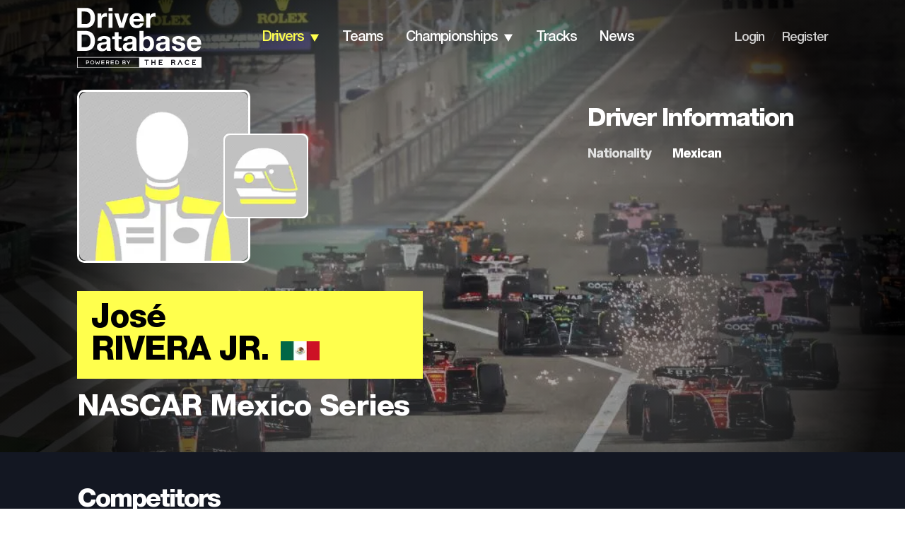

--- FILE ---
content_type: text/html; charset=utf-8
request_url: https://www.driverdb.com/drivers/jose-rivera-jr
body_size: 18988
content:
<!DOCTYPE html><html><head><meta charSet="utf-8"/><meta name="viewport" content="width=device-width"/><title>Driver: José Rivera Jr. | Driver Database</title><link rel="preload" as="image" imageSrcSet="/_next/image?url=https%3A%2F%2Fassets.driverdb.com%2Fdrivers%2Fbackground%2FXPB_1192788_HiRes-1024x684.jpg&amp;w=640&amp;q=75 640w, /_next/image?url=https%3A%2F%2Fassets.driverdb.com%2Fdrivers%2Fbackground%2FXPB_1192788_HiRes-1024x684.jpg&amp;w=750&amp;q=75 750w, /_next/image?url=https%3A%2F%2Fassets.driverdb.com%2Fdrivers%2Fbackground%2FXPB_1192788_HiRes-1024x684.jpg&amp;w=828&amp;q=75 828w, /_next/image?url=https%3A%2F%2Fassets.driverdb.com%2Fdrivers%2Fbackground%2FXPB_1192788_HiRes-1024x684.jpg&amp;w=1080&amp;q=75 1080w, /_next/image?url=https%3A%2F%2Fassets.driverdb.com%2Fdrivers%2Fbackground%2FXPB_1192788_HiRes-1024x684.jpg&amp;w=1200&amp;q=75 1200w, /_next/image?url=https%3A%2F%2Fassets.driverdb.com%2Fdrivers%2Fbackground%2FXPB_1192788_HiRes-1024x684.jpg&amp;w=1920&amp;q=75 1920w, /_next/image?url=https%3A%2F%2Fassets.driverdb.com%2Fdrivers%2Fbackground%2FXPB_1192788_HiRes-1024x684.jpg&amp;w=2048&amp;q=75 2048w, /_next/image?url=https%3A%2F%2Fassets.driverdb.com%2Fdrivers%2Fbackground%2FXPB_1192788_HiRes-1024x684.jpg&amp;w=3840&amp;q=75 3840w" imageSizes="100vw" fetchpriority="high"/><meta name="next-head-count" content="4"/><link rel="shortcut icon" href="/favicon.svg"/><link rel="preconnect" href="https://01.cdn.mediatradecraft.com/" crossorigin=""/><link rel="dns-prefetch" href="https://01.cdn.mediatradecraft.com/"/><link rel="preconnect" href="https://securepubads.g.doubleclick.net/" crossorigin=""/><link rel="dns-prefetch" href="https://securepubads.g.doubleclick.net/"/><link rel="preconnect" href="https://c.amazon-adsystem.com/" crossorigin=""/><link rel="dns-prefetch" href="https://c.amazon-adsystem.com/"/><link rel="preconnect" href="https://micro.rubiconproject.com/" crossorigin=""/><link rel="dns-prefetch" href="https://micro.rubiconproject.com/"/><script src="https://c.amazon-adsystem.com/aax2/apstag.js" async=""></script><script src="https://securepubads.g.doubleclick.net/tag/js/gpt.js" async=""></script><link data-next-font="" rel="preconnect" href="/" crossorigin="anonymous"/><script id="sp-tcf-stub" data-nscript="beforeInteractive">
      "use strict";function _typeof(t){return(_typeof="function"==typeof Symbol&&"symbol"==typeof Symbol.iterator?function(t){return typeof t}:function(t){return t&&"function"==typeof Symbol&&t.constructor===Symbol&&t!==Symbol.prototype?"symbol":typeof t})(t)}!function(){var t=function(){var t,e,o=[],n=window,r=n;for(;r;){try{if(r.frames.__tcfapiLocator){t=r;break}}catch(t){}if(r===n.top)break;r=r.parent}t||(!function t(){var e=n.document,o=!!n.frames.__tcfapiLocator;if(!o)if(e.body){var r=e.createElement("iframe");r.style.cssText="display:none",r.name="__tcfapiLocator",e.body.appendChild(r)}else setTimeout(t,5);return!o}(),n.__tcfapi=function(){for(var t=arguments.length,n=new Array(t),r=0;r<t;r++)n[r]=arguments[r];if(!n.length)return o;"setGdprApplies"===n[0]?n.length>3&&2===parseInt(n[1],10)&&"boolean"==typeof n[3]&&(e=n[3],"function"==typeof n[2]&&n[2]("set",!0)):"ping"===n[0]?"function"==typeof n[2]&&n[2]({gdprApplies:e,cmpLoaded:!1,cmpStatus:"stub"}):o.push(n)},n.addEventListener("message",(function(t){var e="string"==typeof t.data,o={};if(e)try{o=JSON.parse(t.data)}catch(t){}else o=t.data;var n="object"===_typeof(o)&&null!==o?o.__tcfapiCall:null;n&&window.__tcfapi(n.command,n.version,(function(o,r){var a={__tcfapiReturn:{returnValue:o,success:r,callId:n.callId}};t&&t.source&&t.source.postMessage&&t.source.postMessage(e?JSON.stringify(a):a,"*")}),n.parameter)}),!1))};"undefined"!=typeof module?module.exports=t:t()}();
          </script><script id="sp-usp-stub" data-nscript="beforeInteractive">
      (function () { var e = false; var c = window; var t = document; function r() { if (!c.frames["__uspapiLocator"]) { if (t.body) { var a = t.body; var e = t.createElement("iframe"); e.style.cssText = "display:none"; e.name = "__uspapiLocator"; a.appendChild(e) } else { setTimeout(r, 5) } } } r(); function p() { var a = arguments; __uspapi.a = __uspapi.a || []; if (!a.length) { return __uspapi.a } else if (a[0] === "ping") { a[2]({ gdprAppliesGlobally: e, cmpLoaded: false }, true) } else { __uspapi.a.push([].slice.apply(a)) } } function l(t) { var r = typeof t.data === "string"; try { var a = r ? JSON.parse(t.data) : t.data; if (a.__cmpCall) { var n = a.__cmpCall; c.__uspapi(n.command, n.parameter, function (a, e) { var c = { __cmpReturn: { returnValue: a, success: e, callId: n.callId } }; t.source.postMessage(r ? JSON.stringify(c) : c, "*") }) } } catch (a) { } } if (typeof __uspapi !== "function") { c.__uspapi = p; __uspapi.msgHandler = l; c.addEventListener("message", l, false) } })();
          </script><script id="sp-gpp-stub" data-nscript="beforeInteractive">
      window.__gpp_addFrame=function(e){if(!window.frames[e])if(document.body){var t=document.createElement("iframe");t.style.cssText="display:none",t.name=e,document.body.appendChild(t)}else window.setTimeout(window.__gpp_addFrame,10,e)},window.__gpp_stub=function(){var e=arguments;if(__gpp.queue=__gpp.queue||[],__gpp.events=__gpp.events||[],!e.length||1==e.length&&"queue"==e[0])return __gpp.queue;if(1==e.length&&"events"==e[0])return __gpp.events;var t=e[0],p=e.length>1?e[1]:null,s=e.length>2?e[2]:null;if("ping"===t)p({gppVersion:"1.1",cmpStatus:"stub",cmpDisplayStatus:"hidden",signalStatus:"not ready",supportedAPIs:["2:tcfeuv2","5:tcfcav1","6:uspv1","7:usnat","8:usca","9:usva","10:usco","11:usut","12:usct"],cmpId:0,sectionList:[],applicableSections:[],gppString:"",parsedSections:{}},!0);else if("addEventListener"===t){"lastId"in __gpp||(__gpp.lastId=0),__gpp.lastId++;var n=__gpp.lastId;__gpp.events.push({id:n,callback:p,parameter:s}),p({eventName:"listenerRegistered",listenerId:n,data:!0,pingData:{gppVersion:"1.1",cmpStatus:"stub",cmpDisplayStatus:"hidden",signalStatus:"not ready",supportedAPIs:["2:tcfeuv2","5:tcfcav1","6:uspv1","7:usnat","8:usca","9:usva","10:usco","11:usut","12:usct"],cmpId:0,sectionList:[],applicableSections:[],gppString:"",parsedSections:{}}},!0)}else if("removeEventListener"===t){for(var a=!1,i=0;i<__gpp.events.length;i++)if(__gpp.events[i].id==s){__gpp.events.splice(i,1),a=!0;break}p({eventName:"listenerRemoved",listenerId:s,data:a,pingData:{gppVersion:"1.1",cmpStatus:"stub",cmpDisplayStatus:"hidden",signalStatus:"not ready",supportedAPIs:["2:tcfeuv2","5:tcfcav1","6:uspv1","7:usnat","8:usca","9:usva","10:usco","11:usut","12:usct"],cmpId:0,sectionList:[],applicableSections:[],gppString:"",parsedSections:{}}},!0)}else"hasSection"===t?p(!1,!0):"getSection"===t||"getField"===t?p(null,!0):__gpp.queue.push([].slice.apply(e))},window.__gpp_msghandler=function(e){var t="string"==typeof e.data;try{var p=t?JSON.parse(e.data):e.data}catch(e){p=null}if("object"==typeof p&&null!==p&&"__gppCall"in p){var s=p.__gppCall;window.__gpp(s.command,(function(p,n){var a={__gppReturn:{returnValue:p,success:n,callId:s.callId}};e.source.postMessage(t?JSON.stringify(a):a,"*")}),"parameter"in s?s.parameter:null,"version"in s?s.version:"1.1")}},"__gpp"in window&&"function"==typeof window.__gpp||(window.__gpp=window.__gpp_stub,window.addEventListener("message",window.__gpp_msghandler,!1),window.__gpp_addFrame("__gppLocator"));
          </script><script id="sp-config" data-nscript="beforeInteractive">
      window._sp_queue = [];
      window._sp_ = {
        config: {
          accountId: 1247,
          baseEndpoint: 'https://cdn.privacy-mgmt.com',
          ccpa: { },
          usnat: { },
          custom: { },
          gdpr: { },
          events: {
            onMessageReady: function(){ console.log('[event] onMessageReady', arguments); },
            onMessageReceiveData: function(){ console.log('[event] onMessageReceiveData', arguments); },
            onSPReady: function(){ console.log('[event] onSPReady', arguments); },
            onError: function(){ console.log('[event] onError', arguments); },
            onMessageChoiceSelect: function(){ console.log('[event] onMessageChoiceSelect', arguments); },
            onConsentReady: function(consentUUID, euconsent){ console.log('[event] onConsentReady', arguments); },
            onPrivacyManagerAction: function(){ console.log('[event] onPrivacyManagerAction', arguments); },
            onPMCancel: function(){ console.log('[event] onPMCancel', arguments); }
          }
        }
      };
          </script><link rel="preload" href="/_next/static/css/1e9b31baadd70098.css" as="style"/><link rel="stylesheet" href="/_next/static/css/1e9b31baadd70098.css" data-n-g=""/><link rel="preload" href="/_next/static/css/55fb8327c8cdcb98.css" as="style"/><link rel="stylesheet" href="/_next/static/css/55fb8327c8cdcb98.css" data-n-p=""/><link rel="preload" href="/_next/static/css/c7ee8fc7610f5af1.css" as="style"/><link rel="stylesheet" href="/_next/static/css/c7ee8fc7610f5af1.css" data-n-p=""/><noscript data-n-css=""></noscript><script defer="" nomodule="" src="/_next/static/chunks/polyfills-42372ed130431b0a.js"></script><script id="sp-wrapper" src="https://cdn.privacy-mgmt.com/unified/wrapperMessagingWithoutDetection.js" defer="" data-nscript="beforeInteractive"></script><script src="/_next/static/chunks/webpack-6ef43a8d4a395f49.js" defer=""></script><script src="/_next/static/chunks/framework-49c6cecf1f6d5795.js" defer=""></script><script src="/_next/static/chunks/main-01bffbbc72a2bb1d.js" defer=""></script><script src="/_next/static/chunks/pages/_app-67d24914fba38086.js" defer=""></script><script src="/_next/static/chunks/ee8b1517-2bc38c141a73c25e.js" defer=""></script><script src="/_next/static/chunks/322-4e53a87672e09d49.js" defer=""></script><script src="/_next/static/chunks/228-37d0ecca08bc88dd.js" defer=""></script><script src="/_next/static/chunks/pages/drivers/%5Bdriver%5D-76c4abf65ecdb11f.js" defer=""></script><script src="/_next/static/Pi48IBk8GNOjmnLJpdcL-/_buildManifest.js" defer=""></script><script src="/_next/static/Pi48IBk8GNOjmnLJpdcL-/_ssgManifest.js" defer=""></script></head><body><div id="__next"><!--$--><!--/$--><script type="application/ld+json">{"@context":"https://schema.org","@type":"Person","name":"José Rivera Jr.","url":"https://www.driverdb.com/drivers/jose-rivera-jr","image":"https://assets.driverdb.com/drivers/drivers_DriverDB_Driver_250x250.png","jobTitle":"Racing Driver","birthDate":null,"nationality":"Mexican","knowsAbout":["Motorsport","Racing","NASCAR Mexico Series"],"memberOf":{"@type":"SportsTeam","name":"Motor Speed","sport":"NASCAR Mexico Series"}}</script><header class="Header_header__gO9i1"><div class="Header_headerWrapper__eRZTj"><div class="Header_logo__y65d_"><div class="BurgerMenu_burgerIcon__0qwG3 undefined"><img alt="" loading="lazy" width="14" height="9" decoding="async" data-nimg="1" style="color:transparent" src="/_next/static/media/burgerMenu.dc6c85ca.svg"/></div><nav class="BurgerMenu_mobileMenu__zrsGL"><img alt="" loading="lazy" width="29" height="29" decoding="async" data-nimg="1" style="color:transparent" src="/_next/static/media/closer_Icon.4440f91d.svg"/><ul class="BurgerMenu_menuList__oDoDS"><li><div class="BurgerMenu_menuListItem__KpexG"><a class="BurgerMenu_link__FJk0E" href="/">home</a></div></li><li><div class="BurgerMenu_menuListItem__KpexG"><a class="BurgerMenu_link__FJk0E BurgerMenu_active__NmQe3" href="/drivers">drivers</a><div class="BurgerMenu_arrow__Ak6jg"><img alt="" loading="lazy" width="14" height="11" decoding="async" data-nimg="1" class="BurgerMenu_arrow__Ak6jg" style="color:transparent" src="/_next/static/media/arrowDown.9d8b93d3.svg"/></div></div><ul class="BurgerMenu_mobileDropdown__D6THX Dropdown_submenu__6BuOm"><li><a class="Dropdown_dropdownLink__U_eAB" href="/countries">By Country</a></li><li><a class="Dropdown_dropdownLink__U_eAB" href="/drivers/search">By Name</a></li><li><a class="Dropdown_dropdownLink__U_eAB" href="/driver-ranking">Driver Rankings</a></li><li><a class="Dropdown_dropdownLink__U_eAB" href="/head-to-head">Head to Head</a></li></ul></li><li><div class="BurgerMenu_menuListItem__KpexG"><a class="BurgerMenu_link__FJk0E" href="/teams">teams</a></div></li><li><div class="BurgerMenu_menuListItem__KpexG"><a class="BurgerMenu_link__FJk0E" href="/championships">championships</a><div class="BurgerMenu_arrow__Ak6jg"><img alt="" loading="lazy" width="14" height="11" decoding="async" data-nimg="1" class="BurgerMenu_arrow__Ak6jg" style="color:transparent" src="/_next/static/media/arrowDown.9d8b93d3.svg"/></div></div><ul class="BurgerMenu_mobileDropdown__D6THX Dropdown_submenu__6BuOm"><li><a class="Dropdown_dropdownLink__U_eAB" href="/championships/standings">Standings</a></li><li><a class="Dropdown_dropdownLink__U_eAB" href="/championships/results">Results</a></li><li><a class="Dropdown_dropdownLink__U_eAB" href="/championships/calendar">Calendar</a></li><li><a class="Dropdown_dropdownLink__U_eAB" href="/championships/statistics">Statistics</a></li></ul></li><li><div class="BurgerMenu_menuListItem__KpexG"><a class="BurgerMenu_link__FJk0E" href="/tracks">tracks</a></div></li><li><div class="BurgerMenu_menuListItem__KpexG"><a class="BurgerMenu_link__FJk0E" href="/news">news</a></div></li><li class="BurgerMenu_footerItem__yd2WP"><div class="BurgerMenu_menuListItem__KpexG"><a class="BurgerMenu_smallLink__CIclO" href="/login">Login</a></div></li><li><div class="BurgerMenu_menuListItem__KpexG"><a class="BurgerMenu_smallLink__CIclO" href="/register">Register</a></div></li></ul></nav><a href="/"><div class="Header_headerLogo__rr2D4"><img alt="DriverDB Logo" loading="lazy" width="176" height="85" decoding="async" data-nimg="1" style="color:transparent" src="/_next/static/media/White_Tagline_Crop_RGB.1b91c587.svg"/></div></a></div><nav class="Navbar_nav__Eb2Ma"><ul class="Navbar_menuList__aPq7N"><li class="Navbar_navItem__lX7D_"><a class="Navbar_navbarLink__YMx63 Navbar_active__b3cvz Navbar_darkMode__oeVDp" href="/drivers/search">drivers</a><div class="Navbar_arrow__R9TwW"><img alt="" loading="lazy" width="14" height="11" decoding="async" data-nimg="1" style="color:transparent" src="/_next/static/media/arrowDownYellow.1cdc56fc.svg"/><img alt="" loading="lazy" width="14" height="11" decoding="async" data-nimg="1" class="Navbar_active__b3cvz" style="color:transparent" src="/_next/static/media/arrowDownGrey.6be72eb1.svg"/></div><ul class="Navbar_dropdown__EJ_ZZ Dropdown_submenu__6BuOm"><li><a class="Dropdown_dropdownLink__U_eAB" href="/countries">By Country</a></li><li><a class="Dropdown_dropdownLink__U_eAB" href="/drivers/search">By Name</a></li><li><a class="Dropdown_dropdownLink__U_eAB" href="/driver-ranking">Driver Rankings</a></li><li><a class="Dropdown_dropdownLink__U_eAB" href="/head-to-head">Head to Head</a></li></ul></li><li class="Navbar_navItem__lX7D_"><a class="Navbar_navbarLink__YMx63 Navbar_darkMode__oeVDp" href="/teams">teams</a></li><li class="Navbar_navItem__lX7D_"><a class="Navbar_navbarLink__YMx63 Navbar_darkMode__oeVDp" href="/championships">championships</a><div class="Navbar_arrow__R9TwW"><img alt="" loading="lazy" width="14" height="11" decoding="async" data-nimg="1" style="color:transparent" src="/_next/static/media/arrowDown.9d8b93d3.svg"/><img alt="" loading="lazy" width="14" height="11" decoding="async" data-nimg="1" class="Navbar_active__b3cvz" style="color:transparent" src="/_next/static/media/arrowDownGrey.6be72eb1.svg"/></div><ul class="Navbar_dropdown__EJ_ZZ Dropdown_submenu__6BuOm"><li><a class="Dropdown_dropdownLink__U_eAB" href="/championships/standings">Standings</a></li><li><a class="Dropdown_dropdownLink__U_eAB" href="/championships/results">Results</a></li><li><a class="Dropdown_dropdownLink__U_eAB" href="/championships/calendar">Calendar</a></li><li><a class="Dropdown_dropdownLink__U_eAB" href="/championships/statistics">Statistics</a></li></ul></li><li class="Navbar_navItem__lX7D_"><a class="Navbar_navbarLink__YMx63 Navbar_darkMode__oeVDp" href="/tracks">tracks</a></li><li class="Navbar_navItem__lX7D_"><a class="Navbar_navbarLink__YMx63 Navbar_darkMode__oeVDp" href="/news">news</a></li></ul></nav><nav class="LegacyLinks_nav__BaOPx"><ul class="LegacyLinks_menuList__cgHqO"><li class="LegacyLinks_navItem__9ubZs"><a class="LegacyLinks_legacyLinksLink__t8Vgf LegacyLinks_darkMode__w56FG" href="/login">Login</a></li><li class="LegacyLinks_navItem__9ubZs">/</li><li class="LegacyLinks_navItem__9ubZs"><a class="LegacyLinks_legacyLinksLink__t8Vgf LegacyLinks_darkMode__w56FG" href="/register">Register</a></li></ul></nav></div></header><main class="Main_mainBlock__vk81E Main_medium__3Pi9f"><div class="Main_mainBlockCover__KL_Ej"><img alt="cover" fetchpriority="high" decoding="async" data-nimg="fill" class="Main_center__lMJvP" style="position:absolute;height:100%;width:100%;left:0;top:0;right:0;bottom:0;color:transparent" sizes="100vw" srcSet="/_next/image?url=https%3A%2F%2Fassets.driverdb.com%2Fdrivers%2Fbackground%2FXPB_1192788_HiRes-1024x684.jpg&amp;w=640&amp;q=75 640w, /_next/image?url=https%3A%2F%2Fassets.driverdb.com%2Fdrivers%2Fbackground%2FXPB_1192788_HiRes-1024x684.jpg&amp;w=750&amp;q=75 750w, /_next/image?url=https%3A%2F%2Fassets.driverdb.com%2Fdrivers%2Fbackground%2FXPB_1192788_HiRes-1024x684.jpg&amp;w=828&amp;q=75 828w, /_next/image?url=https%3A%2F%2Fassets.driverdb.com%2Fdrivers%2Fbackground%2FXPB_1192788_HiRes-1024x684.jpg&amp;w=1080&amp;q=75 1080w, /_next/image?url=https%3A%2F%2Fassets.driverdb.com%2Fdrivers%2Fbackground%2FXPB_1192788_HiRes-1024x684.jpg&amp;w=1200&amp;q=75 1200w, /_next/image?url=https%3A%2F%2Fassets.driverdb.com%2Fdrivers%2Fbackground%2FXPB_1192788_HiRes-1024x684.jpg&amp;w=1920&amp;q=75 1920w, /_next/image?url=https%3A%2F%2Fassets.driverdb.com%2Fdrivers%2Fbackground%2FXPB_1192788_HiRes-1024x684.jpg&amp;w=2048&amp;q=75 2048w, /_next/image?url=https%3A%2F%2Fassets.driverdb.com%2Fdrivers%2Fbackground%2FXPB_1192788_HiRes-1024x684.jpg&amp;w=3840&amp;q=75 3840w" src="/_next/image?url=https%3A%2F%2Fassets.driverdb.com%2Fdrivers%2Fbackground%2FXPB_1192788_HiRes-1024x684.jpg&amp;w=3840&amp;q=75"/></div><div class="Main_mainBlockWrapper__RNTu1"><div class="Main_mainBlockTextContent__NeYOc"><div class="DriverProfileMain_driverProfileMainBlock___64zS"><div class="DriverProfileMain_mainInfo__hhiLS"><div class="DriverProfileMain_driverPhoto__e_p6P"><img alt="José Rivera Jr. profile photo" loading="lazy" width="240" height="240" decoding="async" data-nimg="1" class="DriverProfileMain_photo__Lvcpb" style="color:transparent" srcSet="/_next/image?url=https%3A%2F%2Fassets.driverdb.com%2Fdrivers%2Fdrivers_DriverDB_Driver_250x250.png&amp;w=256&amp;q=75 1x, /_next/image?url=https%3A%2F%2Fassets.driverdb.com%2Fdrivers%2Fdrivers_DriverDB_Driver_250x250.png&amp;w=640&amp;q=75 2x" src="/_next/image?url=https%3A%2F%2Fassets.driverdb.com%2Fdrivers%2Fdrivers_DriverDB_Driver_250x250.png&amp;w=640&amp;q=75"/><div class="DriverProfileMain_driverHelmet__wuUqS"><img alt="José Rivera Jr. helmet photo" loading="lazy" width="120" height="120" decoding="async" data-nimg="1" style="color:transparent" srcSet="/_next/image?url=https%3A%2F%2Fassets.driverdb.com%2Fdrivers%2Fdrivers_DriverDB_Helmet_250x250.png&amp;w=128&amp;q=75 1x, /_next/image?url=https%3A%2F%2Fassets.driverdb.com%2Fdrivers%2Fdrivers_DriverDB_Helmet_250x250.png&amp;w=256&amp;q=75 2x" src="/_next/image?url=https%3A%2F%2Fassets.driverdb.com%2Fdrivers%2Fdrivers_DriverDB_Helmet_250x250.png&amp;w=256&amp;q=75"/></div></div><div class="DriverProfileMain_driver__eW7m_"><div class="DriverProfileMain_driverName__c4gJh"><div>José<!-- --> <div class="DriverProfileMain_surname___RaRQ">Rivera Jr.</div></div><img alt="flag" loading="lazy" width="55" height="27" decoding="async" data-nimg="1" style="color:transparent" srcSet="/_next/image?url=https%3A%2F%2Fassets.driverdb.com%2Fflags%2Fpng100px%2Fmx.png&amp;w=64&amp;q=75 1x, /_next/image?url=https%3A%2F%2Fassets.driverdb.com%2Fflags%2Fpng100px%2Fmx.png&amp;w=128&amp;q=75 2x" src="/_next/image?url=https%3A%2F%2Fassets.driverdb.com%2Fflags%2Fpng100px%2Fmx.png&amp;w=128&amp;q=75"/></div></div><div class="DriverProfileMain_team__m6pNo">NASCAR Mexico Series</div></div><div class="DriverProfileMain_info__H1XkK"><div class="DriverInfo_driverInfo__9zpQM DriverProfileMain_driverInfo__3CB7r"><div class="DriverInfo_driverInfoWrapper__vAbR4"><div class="DriverInfo_infoHeader__i4s45 DriverInfo_left__7E66o"><h2 class="Heading_heading__5N24X">Driver Information</h2></div><div class="DriverInfo_infoTable__6dvfJ"><div class="DriverInfo_table__5pOQU"><div class="DriverInfo_tableRow__FOOix"><div>nationality</div><div>Mexican</div></div></div><div class="DriverInfo_helmet__H9A4o"><img alt="helmet" loading="lazy" width="80" height="80" decoding="async" data-nimg="1" style="color:transparent" srcSet="/_next/image?url=https%3A%2F%2Fassets.driverdb.com%2Fdrivers%2Fdrivers_DriverDB_Helmet_250x250.png&amp;w=96&amp;q=75 1x, /_next/image?url=https%3A%2F%2Fassets.driverdb.com%2Fdrivers%2Fdrivers_DriverDB_Helmet_250x250.png&amp;w=256&amp;q=75 2x" src="/_next/image?url=https%3A%2F%2Fassets.driverdb.com%2Fdrivers%2Fdrivers_DriverDB_Helmet_250x250.png&amp;w=256&amp;q=75"/></div></div></div></div></div><button class="Button_button__OFOdO DriverProfileMain_topButton__FLeAm DriverProfileMain_hidden__K90KZ">Top<img alt="" loading="lazy" width="60" height="60" decoding="async" data-nimg="1" style="color:transparent" src="/_next/static/media/left.5938441f.svg"/></button></div></div></div></main><div class="DriverInfo_driverInfo__9zpQM driverProfile_driverInfo__Vcvhm"><div class="DriverInfo_driverInfoWrapper__vAbR4"><div class="DriverInfo_infoHeader__i4s45 DriverInfo_left__7E66o"><h2 class="Heading_heading__5N24X">Driver Information</h2></div><div class="DriverInfo_infoTable__6dvfJ"><div class="DriverInfo_table__5pOQU"><div class="DriverInfo_tableRow__FOOix"><div>nationality</div><div>Mexican</div></div></div><div class="DriverInfo_helmet__H9A4o"><img alt="helmet" loading="lazy" width="80" height="80" decoding="async" data-nimg="1" style="color:transparent" srcSet="/_next/image?url=https%3A%2F%2Fassets.driverdb.com%2Fdrivers%2Fdrivers_DriverDB_Helmet_250x250.png&amp;w=96&amp;q=75 1x, /_next/image?url=https%3A%2F%2Fassets.driverdb.com%2Fdrivers%2Fdrivers_DriverDB_Helmet_250x250.png&amp;w=256&amp;q=75 2x" src="/_next/image?url=https%3A%2F%2Fassets.driverdb.com%2Fdrivers%2Fdrivers_DriverDB_Helmet_250x250.png&amp;w=256&amp;q=75"/></div></div></div></div><div class="Competitors_competitors__TYDu8"><div class="Competitors_competitorsWrapper__BBGIb"><div class="Competitors_header__DRVsE"><h2 class="Heading_heading__5N24X Heading_white__VFj_3 Heading_small__rswmr">Competitors</h2></div><div class="DriverCardSlider_carousel__WEnLa"><div class="DriverCard_driverCard__FBy4V"><div class="DriverCard_cardImage__9ZW7l"><img alt="Jonathan Briseño profile photo" loading="lazy" width="260" height="260" decoding="async" data-nimg="1" style="color:transparent" srcSet="/_next/image?url=https%3A%2F%2Fassets.driverdb.com%2Fdrivers%2Fdrivers_DriverDB_Driver_250x250.png&amp;w=384&amp;q=75 1x, /_next/image?url=https%3A%2F%2Fassets.driverdb.com%2Fdrivers%2Fdrivers_DriverDB_Driver_250x250.png&amp;w=640&amp;q=75 2x" src="/_next/image?url=https%3A%2F%2Fassets.driverdb.com%2Fdrivers%2Fdrivers_DriverDB_Driver_250x250.png&amp;w=640&amp;q=75"/></div><div class="DriverCard_profileCredits__OsNEw DriverCard_emptyProfileCredits__t7lIH"></div><div class="DriverCard_driverData__toBzz"><div class="DriverCard_driverName__oWov1"><a href="/drivers/jonathan-briseno"><div>Jonathan<!-- --> </div>Briseño</a></div><img alt="mx" loading="lazy" width="40" height="20" decoding="async" data-nimg="1" class="DriverCard_flag__exlv4" style="color:transparent" srcSet="/_next/image?url=https%3A%2F%2Fassets.driverdb.com%2Fflags%2Fpng100px%2Fmx.png&amp;w=48&amp;q=75 1x, /_next/image?url=https%3A%2F%2Fassets.driverdb.com%2Fflags%2Fpng100px%2Fmx.png&amp;w=96&amp;q=75 2x" src="/_next/image?url=https%3A%2F%2Fassets.driverdb.com%2Fflags%2Fpng100px%2Fmx.png&amp;w=96&amp;q=75"/><div class="DriverCard_statsTable__9ow_C"><div class="DriverCard_row__XSxh6"><div class="DriverCard_param__rZuKX">age</div><div></div></div><div class="DriverCard_row__XSxh6"><div class="DriverCard_param__rZuKX">wins</div><div>4</div></div><div class="DriverCard_row__XSxh6"><div class="DriverCard_param__rZuKX">poles</div><div>3</div></div><div class="DriverCard_row__XSxh6"><div class="DriverCard_param__rZuKX">races</div><div>58</div></div><div class="DriverCard_row__XSxh6"><div class="DriverCard_param__rZuKX">podiums</div><div>10</div></div><div class="DriverCard_row__XSxh6"><div class="DriverCard_param__rZuKX">fastest laps</div><div>3</div></div></div><a href="/head-to-head/jose-rivera-jr/jonathan-briseno"><button class="Button_button__OFOdO DriverCard_compare__Y6225">Compare to <!-- -->Rivera Jr.</button></a></div></div><div class="DriverCard_driverCard__FBy4V"><div class="DriverCard_cardImage__9ZW7l"><img alt="Germán Quiroga profile photo" loading="lazy" width="260" height="260" decoding="async" data-nimg="1" style="color:transparent" srcSet="/_next/image?url=https%3A%2F%2Fassets.driverdb.com%2Fdrivers%2Fdrivers_DriverDB_Driver_250x250.png&amp;w=384&amp;q=75 1x, /_next/image?url=https%3A%2F%2Fassets.driverdb.com%2Fdrivers%2Fdrivers_DriverDB_Driver_250x250.png&amp;w=640&amp;q=75 2x" src="/_next/image?url=https%3A%2F%2Fassets.driverdb.com%2Fdrivers%2Fdrivers_DriverDB_Driver_250x250.png&amp;w=640&amp;q=75"/></div><div class="DriverCard_profileCredits__OsNEw DriverCard_emptyProfileCredits__t7lIH"></div><div class="DriverCard_driverData__toBzz"><div class="DriverCard_driverName__oWov1"><a href="/drivers/german-quiroga"><div>Germán<!-- --> </div>Quiroga</a></div><img alt="mx" loading="lazy" width="40" height="20" decoding="async" data-nimg="1" class="DriverCard_flag__exlv4" style="color:transparent" srcSet="/_next/image?url=https%3A%2F%2Fassets.driverdb.com%2Fflags%2Fpng100px%2Fmx.png&amp;w=48&amp;q=75 1x, /_next/image?url=https%3A%2F%2Fassets.driverdb.com%2Fflags%2Fpng100px%2Fmx.png&amp;w=96&amp;q=75 2x" src="/_next/image?url=https%3A%2F%2Fassets.driverdb.com%2Fflags%2Fpng100px%2Fmx.png&amp;w=96&amp;q=75"/><div class="DriverCard_statsTable__9ow_C"><div class="DriverCard_row__XSxh6"><div class="DriverCard_param__rZuKX">age</div><div>44</div></div><div class="DriverCard_row__XSxh6"><div class="DriverCard_param__rZuKX">wins</div><div>21</div></div><div class="DriverCard_row__XSxh6"><div class="DriverCard_param__rZuKX">poles</div><div>14</div></div><div class="DriverCard_row__XSxh6"><div class="DriverCard_param__rZuKX">races</div><div>227</div></div><div class="DriverCard_row__XSxh6"><div class="DriverCard_param__rZuKX">podiums</div><div>64</div></div><div class="DriverCard_row__XSxh6"><div class="DriverCard_param__rZuKX">fastest laps</div><div>5</div></div></div><a href="/head-to-head/jose-rivera-jr/german-quiroga"><button class="Button_button__OFOdO DriverCard_compare__Y6225">Compare to <!-- -->Rivera Jr.</button></a></div></div><div class="DriverCard_driverCard__FBy4V"><div class="DriverCard_cardImage__9ZW7l"><img alt="Ricardo Pérez de Lara profile photo" loading="lazy" width="260" height="260" decoding="async" data-nimg="1" style="color:transparent" srcSet="/_next/image?url=https%3A%2F%2Fassets.driverdb.com%2Fdrivers%2Fdrivers_DriverDB_Driver_250x250.png&amp;w=384&amp;q=75 1x, /_next/image?url=https%3A%2F%2Fassets.driverdb.com%2Fdrivers%2Fdrivers_DriverDB_Driver_250x250.png&amp;w=640&amp;q=75 2x" src="/_next/image?url=https%3A%2F%2Fassets.driverdb.com%2Fdrivers%2Fdrivers_DriverDB_Driver_250x250.png&amp;w=640&amp;q=75"/></div><div class="DriverCard_profileCredits__OsNEw DriverCard_emptyProfileCredits__t7lIH"></div><div class="DriverCard_driverData__toBzz"><div class="DriverCard_driverName__oWov1"><a href="/drivers/ricardo-perez-de-lara"><div>Ricardo<!-- --> </div>Pérez de Lara</a></div><img alt="mx" loading="lazy" width="40" height="20" decoding="async" data-nimg="1" class="DriverCard_flag__exlv4" style="color:transparent" srcSet="/_next/image?url=https%3A%2F%2Fassets.driverdb.com%2Fflags%2Fpng100px%2Fmx.png&amp;w=48&amp;q=75 1x, /_next/image?url=https%3A%2F%2Fassets.driverdb.com%2Fflags%2Fpng100px%2Fmx.png&amp;w=96&amp;q=75 2x" src="/_next/image?url=https%3A%2F%2Fassets.driverdb.com%2Fflags%2Fpng100px%2Fmx.png&amp;w=96&amp;q=75"/><div class="DriverCard_statsTable__9ow_C"><div class="DriverCard_row__XSxh6"><div class="DriverCard_param__rZuKX">age</div><div>49</div></div><div class="DriverCard_row__XSxh6"><div class="DriverCard_param__rZuKX">wins</div><div>52</div></div><div class="DriverCard_row__XSxh6"><div class="DriverCard_param__rZuKX">poles</div><div>15</div></div><div class="DriverCard_row__XSxh6"><div class="DriverCard_param__rZuKX">races</div><div>263</div></div><div class="DriverCard_row__XSxh6"><div class="DriverCard_param__rZuKX">podiums</div><div>101</div></div><div class="DriverCard_row__XSxh6"><div class="DriverCard_param__rZuKX">fastest laps</div><div>34</div></div></div><a href="/head-to-head/jose-rivera-jr/ricardo-perez-de-lara"><button class="Button_button__OFOdO DriverCard_compare__Y6225">Compare to <!-- -->Rivera Jr.</button></a></div></div><div class="DriverCard_driverCard__FBy4V"><div class="DriverCard_cardImage__9ZW7l"><img alt="Oscar Peralta Sr. profile photo" loading="lazy" width="260" height="260" decoding="async" data-nimg="1" style="color:transparent" srcSet="/_next/image?url=https%3A%2F%2Fassets.driverdb.com%2Fdrivers%2Fdrivers_DriverDB_Driver_250x250.png&amp;w=384&amp;q=75 1x, /_next/image?url=https%3A%2F%2Fassets.driverdb.com%2Fdrivers%2Fdrivers_DriverDB_Driver_250x250.png&amp;w=640&amp;q=75 2x" src="/_next/image?url=https%3A%2F%2Fassets.driverdb.com%2Fdrivers%2Fdrivers_DriverDB_Driver_250x250.png&amp;w=640&amp;q=75"/></div><div class="DriverCard_profileCredits__OsNEw DriverCard_emptyProfileCredits__t7lIH"></div><div class="DriverCard_driverData__toBzz"><div class="DriverCard_driverName__oWov1"><a href="/drivers/oscar-peralta"><div>Oscar<!-- --> </div>Peralta Sr.</a></div><img alt="mx" loading="lazy" width="40" height="20" decoding="async" data-nimg="1" class="DriverCard_flag__exlv4" style="color:transparent" srcSet="/_next/image?url=https%3A%2F%2Fassets.driverdb.com%2Fflags%2Fpng100px%2Fmx.png&amp;w=48&amp;q=75 1x, /_next/image?url=https%3A%2F%2Fassets.driverdb.com%2Fflags%2Fpng100px%2Fmx.png&amp;w=96&amp;q=75 2x" src="/_next/image?url=https%3A%2F%2Fassets.driverdb.com%2Fflags%2Fpng100px%2Fmx.png&amp;w=96&amp;q=75"/><div class="DriverCard_statsTable__9ow_C"><div class="DriverCard_row__XSxh6"><div class="DriverCard_param__rZuKX">age</div><div>57</div></div><div class="DriverCard_row__XSxh6"><div class="DriverCard_param__rZuKX">wins</div><div>3</div></div><div class="DriverCard_row__XSxh6"><div class="DriverCard_param__rZuKX">poles</div><div>3</div></div><div class="DriverCard_row__XSxh6"><div class="DriverCard_param__rZuKX">races</div><div>164</div></div><div class="DriverCard_row__XSxh6"><div class="DriverCard_param__rZuKX">podiums</div><div>9</div></div><div class="DriverCard_row__XSxh6"><div class="DriverCard_param__rZuKX">fastest laps</div><div>1</div></div></div><a href="/head-to-head/jose-rivera-jr/oscar-peralta"><button class="Button_button__OFOdO DriverCard_compare__Y6225">Compare to <!-- -->Rivera Jr.</button></a></div></div><div class="DriverCard_driverCard__FBy4V"><div class="DriverCard_cardImage__9ZW7l"><img alt="Waldemar Coronas profile photo" loading="lazy" width="260" height="260" decoding="async" data-nimg="1" style="color:transparent" srcSet="/_next/image?url=https%3A%2F%2Fassets.driverdb.com%2Fdrivers%2Fdrivers_DriverDB_Driver_250x250.png&amp;w=384&amp;q=75 1x, /_next/image?url=https%3A%2F%2Fassets.driverdb.com%2Fdrivers%2Fdrivers_DriverDB_Driver_250x250.png&amp;w=640&amp;q=75 2x" src="/_next/image?url=https%3A%2F%2Fassets.driverdb.com%2Fdrivers%2Fdrivers_DriverDB_Driver_250x250.png&amp;w=640&amp;q=75"/></div><div class="DriverCard_profileCredits__OsNEw DriverCard_emptyProfileCredits__t7lIH"></div><div class="DriverCard_driverData__toBzz"><div class="DriverCard_driverName__oWov1"><a href="/drivers/waldemar-coronas"><div>Waldemar<!-- --> </div>Coronas</a></div><img alt="ar" loading="lazy" width="40" height="20" decoding="async" data-nimg="1" class="DriverCard_flag__exlv4" style="color:transparent" srcSet="/_next/image?url=https%3A%2F%2Fassets.driverdb.com%2Fflags%2Fpng100px%2Far.png&amp;w=48&amp;q=75 1x, /_next/image?url=https%3A%2F%2Fassets.driverdb.com%2Fflags%2Fpng100px%2Far.png&amp;w=96&amp;q=75 2x" src="/_next/image?url=https%3A%2F%2Fassets.driverdb.com%2Fflags%2Fpng100px%2Far.png&amp;w=96&amp;q=75"/><div class="DriverCard_statsTable__9ow_C"><div class="DriverCard_row__XSxh6"><div class="DriverCard_param__rZuKX">age</div><div>49</div></div><div class="DriverCard_row__XSxh6"><div class="DriverCard_param__rZuKX">wins</div><div>17</div></div><div class="DriverCard_row__XSxh6"><div class="DriverCard_param__rZuKX">poles</div><div>6</div></div><div class="DriverCard_row__XSxh6"><div class="DriverCard_param__rZuKX">races</div><div>123</div></div><div class="DriverCard_row__XSxh6"><div class="DriverCard_param__rZuKX">podiums</div><div>15</div></div><div class="DriverCard_row__XSxh6"><div class="DriverCard_param__rZuKX">fastest laps</div><div>2</div></div></div><a href="/head-to-head/jose-rivera-jr/waldemar-coronas"><button class="Button_button__OFOdO DriverCard_compare__Y6225">Compare to <!-- -->Rivera Jr.</button></a></div></div><div class="DriverCard_driverCard__FBy4V"><div class="DriverCard_cardImage__9ZW7l"><img alt="César Tiberio Jiménez profile photo" loading="lazy" width="260" height="260" decoding="async" data-nimg="1" style="color:transparent" srcSet="/_next/image?url=https%3A%2F%2Fassets.driverdb.com%2Fdrivers%2Fdrivers_DriverDB_Driver_250x250.png&amp;w=384&amp;q=75 1x, /_next/image?url=https%3A%2F%2Fassets.driverdb.com%2Fdrivers%2Fdrivers_DriverDB_Driver_250x250.png&amp;w=640&amp;q=75 2x" src="/_next/image?url=https%3A%2F%2Fassets.driverdb.com%2Fdrivers%2Fdrivers_DriverDB_Driver_250x250.png&amp;w=640&amp;q=75"/></div><div class="DriverCard_profileCredits__OsNEw DriverCard_emptyProfileCredits__t7lIH"></div><div class="DriverCard_driverData__toBzz"><div class="DriverCard_driverName__oWov1"><a href="/drivers/cesar-tiberio-jimenez"><div>César<!-- --> </div>Tiberio Jiménez</a></div><img alt="mx" loading="lazy" width="40" height="20" decoding="async" data-nimg="1" class="DriverCard_flag__exlv4" style="color:transparent" srcSet="/_next/image?url=https%3A%2F%2Fassets.driverdb.com%2Fflags%2Fpng100px%2Fmx.png&amp;w=48&amp;q=75 1x, /_next/image?url=https%3A%2F%2Fassets.driverdb.com%2Fflags%2Fpng100px%2Fmx.png&amp;w=96&amp;q=75 2x" src="/_next/image?url=https%3A%2F%2Fassets.driverdb.com%2Fflags%2Fpng100px%2Fmx.png&amp;w=96&amp;q=75"/><div class="DriverCard_statsTable__9ow_C"><div class="DriverCard_row__XSxh6"><div class="DriverCard_param__rZuKX">age</div><div>55</div></div><div class="DriverCard_row__XSxh6"><div class="DriverCard_param__rZuKX">wins</div><div>11</div></div><div class="DriverCard_row__XSxh6"><div class="DriverCard_param__rZuKX">poles</div><div>5</div></div><div class="DriverCard_row__XSxh6"><div class="DriverCard_param__rZuKX">races</div><div>164</div></div><div class="DriverCard_row__XSxh6"><div class="DriverCard_param__rZuKX">podiums</div><div>40</div></div><div class="DriverCard_row__XSxh6"><div class="DriverCard_param__rZuKX">fastest laps</div><div>8</div></div></div><a href="/head-to-head/jose-rivera-jr/cesar-tiberio-jimenez"><button class="Button_button__OFOdO DriverCard_compare__Y6225">Compare to <!-- -->Rivera Jr.</button></a></div></div><div class="DriverCard_driverCard__FBy4V"><div class="DriverCard_cardImage__9ZW7l"><img alt="Rubén Rovelo Jr. profile photo" loading="lazy" width="260" height="260" decoding="async" data-nimg="1" style="color:transparent" srcSet="/_next/image?url=https%3A%2F%2Fassets.driverdb.com%2Fdrivers%2Fdrivers_DriverDB_Driver_250x250.png&amp;w=384&amp;q=75 1x, /_next/image?url=https%3A%2F%2Fassets.driverdb.com%2Fdrivers%2Fdrivers_DriverDB_Driver_250x250.png&amp;w=640&amp;q=75 2x" src="/_next/image?url=https%3A%2F%2Fassets.driverdb.com%2Fdrivers%2Fdrivers_DriverDB_Driver_250x250.png&amp;w=640&amp;q=75"/></div><div class="DriverCard_profileCredits__OsNEw DriverCard_emptyProfileCredits__t7lIH"></div><div class="DriverCard_driverData__toBzz"><div class="DriverCard_driverName__oWov1"><a href="/drivers/ruben-rovelo-jr"><div>Rubén<!-- --> </div>Rovelo Jr.</a></div><img alt="mx" loading="lazy" width="40" height="20" decoding="async" data-nimg="1" class="DriverCard_flag__exlv4" style="color:transparent" srcSet="/_next/image?url=https%3A%2F%2Fassets.driverdb.com%2Fflags%2Fpng100px%2Fmx.png&amp;w=48&amp;q=75 1x, /_next/image?url=https%3A%2F%2Fassets.driverdb.com%2Fflags%2Fpng100px%2Fmx.png&amp;w=96&amp;q=75 2x" src="/_next/image?url=https%3A%2F%2Fassets.driverdb.com%2Fflags%2Fpng100px%2Fmx.png&amp;w=96&amp;q=75"/><div class="DriverCard_statsTable__9ow_C"><div class="DriverCard_row__XSxh6"><div class="DriverCard_param__rZuKX">age</div><div>37</div></div><div class="DriverCard_row__XSxh6"><div class="DriverCard_param__rZuKX">wins</div><div>34</div></div><div class="DriverCard_row__XSxh6"><div class="DriverCard_param__rZuKX">poles</div><div>12</div></div><div class="DriverCard_row__XSxh6"><div class="DriverCard_param__rZuKX">races</div><div>246</div></div><div class="DriverCard_row__XSxh6"><div class="DriverCard_param__rZuKX">podiums</div><div>67</div></div><div class="DriverCard_row__XSxh6"><div class="DriverCard_param__rZuKX">fastest laps</div><div>17</div></div></div><a href="/head-to-head/jose-rivera-jr/ruben-rovelo-jr"><button class="Button_button__OFOdO DriverCard_compare__Y6225">Compare to <!-- -->Rivera Jr.</button></a></div></div><div class="DriverCard_driverCard__FBy4V"><div class="DriverCard_cardImage__9ZW7l"><img alt="Eugenio Fernández profile photo" loading="lazy" width="260" height="260" decoding="async" data-nimg="1" style="color:transparent" srcSet="/_next/image?url=https%3A%2F%2Fassets.driverdb.com%2Fdrivers%2Fdrivers_DriverDB_Driver_250x250.png&amp;w=384&amp;q=75 1x, /_next/image?url=https%3A%2F%2Fassets.driverdb.com%2Fdrivers%2Fdrivers_DriverDB_Driver_250x250.png&amp;w=640&amp;q=75 2x" src="/_next/image?url=https%3A%2F%2Fassets.driverdb.com%2Fdrivers%2Fdrivers_DriverDB_Driver_250x250.png&amp;w=640&amp;q=75"/></div><div class="DriverCard_profileCredits__OsNEw DriverCard_emptyProfileCredits__t7lIH"></div><div class="DriverCard_driverData__toBzz"><div class="DriverCard_driverName__oWov1"><a href="/drivers/eugenio-fernandez"><div>Eugenio<!-- --> </div>Fernández</a></div><img alt="mx" loading="lazy" width="40" height="20" decoding="async" data-nimg="1" class="DriverCard_flag__exlv4" style="color:transparent" srcSet="/_next/image?url=https%3A%2F%2Fassets.driverdb.com%2Fflags%2Fpng100px%2Fmx.png&amp;w=48&amp;q=75 1x, /_next/image?url=https%3A%2F%2Fassets.driverdb.com%2Fflags%2Fpng100px%2Fmx.png&amp;w=96&amp;q=75 2x" src="/_next/image?url=https%3A%2F%2Fassets.driverdb.com%2Fflags%2Fpng100px%2Fmx.png&amp;w=96&amp;q=75"/><div class="DriverCard_statsTable__9ow_C"><div class="DriverCard_row__XSxh6"><div class="DriverCard_param__rZuKX">age</div><div>40</div></div><div class="DriverCard_row__XSxh6"><div class="DriverCard_param__rZuKX">wins</div><div>3</div></div><div class="DriverCard_row__XSxh6"><div class="DriverCard_param__rZuKX">poles</div><div>1</div></div><div class="DriverCard_row__XSxh6"><div class="DriverCard_param__rZuKX">races</div><div>27</div></div><div class="DriverCard_row__XSxh6"><div class="DriverCard_param__rZuKX">podiums</div><div>6</div></div><div class="DriverCard_row__XSxh6"><div class="DriverCard_param__rZuKX">fastest laps</div><div>2</div></div></div><a href="/head-to-head/jose-rivera-jr/eugenio-fernandez"><button class="Button_button__OFOdO DriverCard_compare__Y6225">Compare to <!-- -->Rivera Jr.</button></a></div></div><div class="DriverCard_driverCard__FBy4V"><div class="DriverCard_cardImage__9ZW7l"><img alt="Carlos Pardo Estévez profile photo" loading="lazy" width="260" height="260" decoding="async" data-nimg="1" style="color:transparent" srcSet="/_next/image?url=https%3A%2F%2Fassets.driverdb.com%2Fdrivers%2Fdrivers_DriverDB_Driver_250x250.png&amp;w=384&amp;q=75 1x, /_next/image?url=https%3A%2F%2Fassets.driverdb.com%2Fdrivers%2Fdrivers_DriverDB_Driver_250x250.png&amp;w=640&amp;q=75 2x" src="/_next/image?url=https%3A%2F%2Fassets.driverdb.com%2Fdrivers%2Fdrivers_DriverDB_Driver_250x250.png&amp;w=640&amp;q=75"/></div><div class="DriverCard_profileCredits__OsNEw DriverCard_emptyProfileCredits__t7lIH"></div><div class="DriverCard_driverData__toBzz"><div class="DriverCard_driverName__oWov1"><a href="/drivers/carlos-pardo-estevez"><div>Carlos<!-- --> </div>Pardo Estévez</a></div><img alt="mx" loading="lazy" width="40" height="20" decoding="async" data-nimg="1" class="DriverCard_flag__exlv4" style="color:transparent" srcSet="/_next/image?url=https%3A%2F%2Fassets.driverdb.com%2Fflags%2Fpng100px%2Fmx.png&amp;w=48&amp;q=75 1x, /_next/image?url=https%3A%2F%2Fassets.driverdb.com%2Fflags%2Fpng100px%2Fmx.png&amp;w=96&amp;q=75 2x" src="/_next/image?url=https%3A%2F%2Fassets.driverdb.com%2Fflags%2Fpng100px%2Fmx.png&amp;w=96&amp;q=75"/><div class="DriverCard_statsTable__9ow_C"><div class="DriverCard_row__XSxh6"><div class="DriverCard_param__rZuKX">age</div><div></div></div><div class="DriverCard_row__XSxh6"><div class="DriverCard_param__rZuKX">wins</div><div>11</div></div><div class="DriverCard_row__XSxh6"><div class="DriverCard_param__rZuKX">poles</div><div>9</div></div><div class="DriverCard_row__XSxh6"><div class="DriverCard_param__rZuKX">races</div><div>89</div></div><div class="DriverCard_row__XSxh6"><div class="DriverCard_param__rZuKX">podiums</div><div>29</div></div><div class="DriverCard_row__XSxh6"><div class="DriverCard_param__rZuKX">fastest laps</div><div>5</div></div></div><a href="/head-to-head/jose-rivera-jr/carlos-pardo-estevez"><button class="Button_button__OFOdO DriverCard_compare__Y6225">Compare to <!-- -->Rivera Jr.</button></a></div></div><div class="DriverCard_driverCard__FBy4V"><div class="DriverCard_cardImage__9ZW7l"><img alt="Jorge Goeters profile photo" loading="lazy" width="260" height="260" decoding="async" data-nimg="1" style="color:transparent" srcSet="/_next/image?url=https%3A%2F%2Fassets.driverdb.com%2Fdrivers%2Fdrivers_DriverDB_Driver_250x250.png&amp;w=384&amp;q=75 1x, /_next/image?url=https%3A%2F%2Fassets.driverdb.com%2Fdrivers%2Fdrivers_DriverDB_Driver_250x250.png&amp;w=640&amp;q=75 2x" src="/_next/image?url=https%3A%2F%2Fassets.driverdb.com%2Fdrivers%2Fdrivers_DriverDB_Driver_250x250.png&amp;w=640&amp;q=75"/></div><div class="DriverCard_profileCredits__OsNEw DriverCard_emptyProfileCredits__t7lIH"></div><div class="DriverCard_driverData__toBzz"><div class="DriverCard_driverName__oWov1"><a href="/drivers/jorge-goeters"><div>Jorge<!-- --> </div>Goeters</a></div><img alt="mx" loading="lazy" width="40" height="20" decoding="async" data-nimg="1" class="DriverCard_flag__exlv4" style="color:transparent" srcSet="/_next/image?url=https%3A%2F%2Fassets.driverdb.com%2Fflags%2Fpng100px%2Fmx.png&amp;w=48&amp;q=75 1x, /_next/image?url=https%3A%2F%2Fassets.driverdb.com%2Fflags%2Fpng100px%2Fmx.png&amp;w=96&amp;q=75 2x" src="/_next/image?url=https%3A%2F%2Fassets.driverdb.com%2Fflags%2Fpng100px%2Fmx.png&amp;w=96&amp;q=75"/><div class="DriverCard_statsTable__9ow_C"><div class="DriverCard_row__XSxh6"><div class="DriverCard_param__rZuKX">age</div><div>54</div></div><div class="DriverCard_row__XSxh6"><div class="DriverCard_param__rZuKX">wins</div><div>22</div></div><div class="DriverCard_row__XSxh6"><div class="DriverCard_param__rZuKX">poles</div><div>34</div></div><div class="DriverCard_row__XSxh6"><div class="DriverCard_param__rZuKX">races</div><div>328</div></div><div class="DriverCard_row__XSxh6"><div class="DriverCard_param__rZuKX">podiums</div><div>66</div></div><div class="DriverCard_row__XSxh6"><div class="DriverCard_param__rZuKX">fastest laps</div><div>27</div></div></div><a href="/head-to-head/jose-rivera-jr/jorge-goeters"><button class="Button_button__OFOdO DriverCard_compare__Y6225">Compare to <!-- -->Rivera Jr.</button></a></div></div><div class="DriverCard_driverCard__FBy4V"><div class="DriverCard_cardImage__9ZW7l"><img alt="Homero Richards profile photo" loading="lazy" width="260" height="260" decoding="async" data-nimg="1" style="color:transparent" srcSet="/_next/image?url=https%3A%2F%2Fassets.driverdb.com%2Fdrivers%2Fdrivers_DriverDB_Driver_250x250.png&amp;w=384&amp;q=75 1x, /_next/image?url=https%3A%2F%2Fassets.driverdb.com%2Fdrivers%2Fdrivers_DriverDB_Driver_250x250.png&amp;w=640&amp;q=75 2x" src="/_next/image?url=https%3A%2F%2Fassets.driverdb.com%2Fdrivers%2Fdrivers_DriverDB_Driver_250x250.png&amp;w=640&amp;q=75"/></div><div class="DriverCard_profileCredits__OsNEw DriverCard_emptyProfileCredits__t7lIH"></div><div class="DriverCard_driverData__toBzz"><div class="DriverCard_driverName__oWov1"><a href="/drivers/homero-richards"><div>Homero<!-- --> </div>Richards</a></div><img alt="mx" loading="lazy" width="40" height="20" decoding="async" data-nimg="1" class="DriverCard_flag__exlv4" style="color:transparent" srcSet="/_next/image?url=https%3A%2F%2Fassets.driverdb.com%2Fflags%2Fpng100px%2Fmx.png&amp;w=48&amp;q=75 1x, /_next/image?url=https%3A%2F%2Fassets.driverdb.com%2Fflags%2Fpng100px%2Fmx.png&amp;w=96&amp;q=75 2x" src="/_next/image?url=https%3A%2F%2Fassets.driverdb.com%2Fflags%2Fpng100px%2Fmx.png&amp;w=96&amp;q=75"/><div class="DriverCard_statsTable__9ow_C"><div class="DriverCard_row__XSxh6"><div class="DriverCard_param__rZuKX">age</div><div>48</div></div><div class="DriverCard_row__XSxh6"><div class="DriverCard_param__rZuKX">wins</div><div>50</div></div><div class="DriverCard_row__XSxh6"><div class="DriverCard_param__rZuKX">poles</div><div>53</div></div><div class="DriverCard_row__XSxh6"><div class="DriverCard_param__rZuKX">races</div><div>372</div></div><div class="DriverCard_row__XSxh6"><div class="DriverCard_param__rZuKX">podiums</div><div>119</div></div><div class="DriverCard_row__XSxh6"><div class="DriverCard_param__rZuKX">fastest laps</div><div>32</div></div></div><a href="/head-to-head/jose-rivera-jr/homero-richards"><button class="Button_button__OFOdO DriverCard_compare__Y6225">Compare to <!-- -->Rivera Jr.</button></a></div></div><div class="DriverCard_driverCard__FBy4V"><div class="DriverCard_cardImage__9ZW7l"><img alt="Diego Ortega profile photo" loading="lazy" width="260" height="260" decoding="async" data-nimg="1" style="color:transparent" srcSet="/_next/image?url=https%3A%2F%2Fassets.driverdb.com%2Fdrivers%2Fdrivers_DriverDB_Driver_250x250.png&amp;w=384&amp;q=75 1x, /_next/image?url=https%3A%2F%2Fassets.driverdb.com%2Fdrivers%2Fdrivers_DriverDB_Driver_250x250.png&amp;w=640&amp;q=75 2x" src="/_next/image?url=https%3A%2F%2Fassets.driverdb.com%2Fdrivers%2Fdrivers_DriverDB_Driver_250x250.png&amp;w=640&amp;q=75"/></div><div class="DriverCard_profileCredits__OsNEw DriverCard_emptyProfileCredits__t7lIH"></div><div class="DriverCard_driverData__toBzz"><div class="DriverCard_driverName__oWov1"><a href="/drivers/diego-ortega"><div>Diego<!-- --> </div>Ortega</a></div><img alt="mx" loading="lazy" width="40" height="20" decoding="async" data-nimg="1" class="DriverCard_flag__exlv4" style="color:transparent" srcSet="/_next/image?url=https%3A%2F%2Fassets.driverdb.com%2Fflags%2Fpng100px%2Fmx.png&amp;w=48&amp;q=75 1x, /_next/image?url=https%3A%2F%2Fassets.driverdb.com%2Fflags%2Fpng100px%2Fmx.png&amp;w=96&amp;q=75 2x" src="/_next/image?url=https%3A%2F%2Fassets.driverdb.com%2Fflags%2Fpng100px%2Fmx.png&amp;w=96&amp;q=75"/><div class="DriverCard_statsTable__9ow_C"><div class="DriverCard_row__XSxh6"><div class="DriverCard_param__rZuKX">age</div><div>40</div></div><div class="DriverCard_row__XSxh6"><div class="DriverCard_param__rZuKX">wins</div><div>15</div></div><div class="DriverCard_row__XSxh6"><div class="DriverCard_param__rZuKX">poles</div><div>8</div></div><div class="DriverCard_row__XSxh6"><div class="DriverCard_param__rZuKX">races</div><div>85</div></div><div class="DriverCard_row__XSxh6"><div class="DriverCard_param__rZuKX">podiums</div><div>25</div></div><div class="DriverCard_row__XSxh6"><div class="DriverCard_param__rZuKX">fastest laps</div><div>15</div></div></div><a href="/head-to-head/jose-rivera-jr/diego-ortega"><button class="Button_button__OFOdO DriverCard_compare__Y6225">Compare to <!-- -->Rivera Jr.</button></a></div></div><div class="DriverCard_driverCard__FBy4V"><div class="DriverCard_cardImage__9ZW7l"><img alt="Ignacio Alvarado profile photo" loading="lazy" width="260" height="260" decoding="async" data-nimg="1" style="color:transparent" srcSet="/_next/image?url=https%3A%2F%2Fassets.driverdb.com%2Fdrivers%2Fdrivers_DriverDB_Driver_250x250.png&amp;w=384&amp;q=75 1x, /_next/image?url=https%3A%2F%2Fassets.driverdb.com%2Fdrivers%2Fdrivers_DriverDB_Driver_250x250.png&amp;w=640&amp;q=75 2x" src="/_next/image?url=https%3A%2F%2Fassets.driverdb.com%2Fdrivers%2Fdrivers_DriverDB_Driver_250x250.png&amp;w=640&amp;q=75"/></div><div class="DriverCard_profileCredits__OsNEw DriverCard_emptyProfileCredits__t7lIH"></div><div class="DriverCard_driverData__toBzz"><div class="DriverCard_driverName__oWov1"><a href="/drivers/ignacio-alvarado"><div>Ignacio<!-- --> </div>Alvarado</a></div><img alt="mx" loading="lazy" width="40" height="20" decoding="async" data-nimg="1" class="DriverCard_flag__exlv4" style="color:transparent" srcSet="/_next/image?url=https%3A%2F%2Fassets.driverdb.com%2Fflags%2Fpng100px%2Fmx.png&amp;w=48&amp;q=75 1x, /_next/image?url=https%3A%2F%2Fassets.driverdb.com%2Fflags%2Fpng100px%2Fmx.png&amp;w=96&amp;q=75 2x" src="/_next/image?url=https%3A%2F%2Fassets.driverdb.com%2Fflags%2Fpng100px%2Fmx.png&amp;w=96&amp;q=75"/><div class="DriverCard_statsTable__9ow_C"><div class="DriverCard_row__XSxh6"><div class="DriverCard_param__rZuKX">age</div><div></div></div><div class="DriverCard_row__XSxh6"><div class="DriverCard_param__rZuKX">wins</div><div>0</div></div><div class="DriverCard_row__XSxh6"><div class="DriverCard_param__rZuKX">poles</div><div>0</div></div><div class="DriverCard_row__XSxh6"><div class="DriverCard_param__rZuKX">races</div><div>15</div></div><div class="DriverCard_row__XSxh6"><div class="DriverCard_param__rZuKX">podiums</div><div>0</div></div><div class="DriverCard_row__XSxh6"><div class="DriverCard_param__rZuKX">fastest laps</div><div>0</div></div></div><a href="/head-to-head/jose-rivera-jr/ignacio-alvarado"><button class="Button_button__OFOdO DriverCard_compare__Y6225">Compare to <!-- -->Rivera Jr.</button></a></div></div><div class="DriverCard_driverCard__FBy4V"><div class="DriverCard_cardImage__9ZW7l"><img alt="Víctor Barrales profile photo" loading="lazy" width="260" height="260" decoding="async" data-nimg="1" style="color:transparent" srcSet="/_next/image?url=https%3A%2F%2Fassets.driverdb.com%2Fdrivers%2Fdrivers_DriverDB_Driver_250x250.png&amp;w=384&amp;q=75 1x, /_next/image?url=https%3A%2F%2Fassets.driverdb.com%2Fdrivers%2Fdrivers_DriverDB_Driver_250x250.png&amp;w=640&amp;q=75 2x" src="/_next/image?url=https%3A%2F%2Fassets.driverdb.com%2Fdrivers%2Fdrivers_DriverDB_Driver_250x250.png&amp;w=640&amp;q=75"/></div><div class="DriverCard_profileCredits__OsNEw DriverCard_emptyProfileCredits__t7lIH"></div><div class="DriverCard_driverData__toBzz"><div class="DriverCard_driverName__oWov1"><a href="/drivers/victor-barrales"><div>Víctor<!-- --> </div>Barrales</a></div><img alt="mx" loading="lazy" width="40" height="20" decoding="async" data-nimg="1" class="DriverCard_flag__exlv4" style="color:transparent" srcSet="/_next/image?url=https%3A%2F%2Fassets.driverdb.com%2Fflags%2Fpng100px%2Fmx.png&amp;w=48&amp;q=75 1x, /_next/image?url=https%3A%2F%2Fassets.driverdb.com%2Fflags%2Fpng100px%2Fmx.png&amp;w=96&amp;q=75 2x" src="/_next/image?url=https%3A%2F%2Fassets.driverdb.com%2Fflags%2Fpng100px%2Fmx.png&amp;w=96&amp;q=75"/><div class="DriverCard_statsTable__9ow_C"><div class="DriverCard_row__XSxh6"><div class="DriverCard_param__rZuKX">age</div><div>53</div></div><div class="DriverCard_row__XSxh6"><div class="DriverCard_param__rZuKX">wins</div><div>1</div></div><div class="DriverCard_row__XSxh6"><div class="DriverCard_param__rZuKX">poles</div><div>3</div></div><div class="DriverCard_row__XSxh6"><div class="DriverCard_param__rZuKX">races</div><div>274</div></div><div class="DriverCard_row__XSxh6"><div class="DriverCard_param__rZuKX">podiums</div><div>13</div></div><div class="DriverCard_row__XSxh6"><div class="DriverCard_param__rZuKX">fastest laps</div><div>4</div></div></div><a href="/head-to-head/jose-rivera-jr/victor-barrales"><button class="Button_button__OFOdO DriverCard_compare__Y6225">Compare to <!-- -->Rivera Jr.</button></a></div></div><div class="DriverCard_driverCard__FBy4V"><div class="DriverCard_cardImage__9ZW7l"><img alt="Carlos Contreras profile photo" loading="lazy" width="260" height="260" decoding="async" data-nimg="1" style="color:transparent" srcSet="/_next/image?url=https%3A%2F%2Fassets.driverdb.com%2Fdrivers%2Fdrivers_DriverDB_Driver_250x250.png&amp;w=384&amp;q=75 1x, /_next/image?url=https%3A%2F%2Fassets.driverdb.com%2Fdrivers%2Fdrivers_DriverDB_Driver_250x250.png&amp;w=640&amp;q=75 2x" src="/_next/image?url=https%3A%2F%2Fassets.driverdb.com%2Fdrivers%2Fdrivers_DriverDB_Driver_250x250.png&amp;w=640&amp;q=75"/></div><div class="DriverCard_profileCredits__OsNEw DriverCard_emptyProfileCredits__t7lIH"></div><div class="DriverCard_driverData__toBzz"><div class="DriverCard_driverName__oWov1"><a href="/drivers/carlos-contreras"><div>Carlos<!-- --> </div>Contreras</a></div><img alt="mx" loading="lazy" width="40" height="20" decoding="async" data-nimg="1" class="DriverCard_flag__exlv4" style="color:transparent" srcSet="/_next/image?url=https%3A%2F%2Fassets.driverdb.com%2Fflags%2Fpng100px%2Fmx.png&amp;w=48&amp;q=75 1x, /_next/image?url=https%3A%2F%2Fassets.driverdb.com%2Fflags%2Fpng100px%2Fmx.png&amp;w=96&amp;q=75 2x" src="/_next/image?url=https%3A%2F%2Fassets.driverdb.com%2Fflags%2Fpng100px%2Fmx.png&amp;w=96&amp;q=75"/><div class="DriverCard_statsTable__9ow_C"><div class="DriverCard_row__XSxh6"><div class="DriverCard_param__rZuKX">age</div><div>54</div></div><div class="DriverCard_row__XSxh6"><div class="DriverCard_param__rZuKX">wins</div><div>4</div></div><div class="DriverCard_row__XSxh6"><div class="DriverCard_param__rZuKX">poles</div><div>4</div></div><div class="DriverCard_row__XSxh6"><div class="DriverCard_param__rZuKX">races</div><div>233</div></div><div class="DriverCard_row__XSxh6"><div class="DriverCard_param__rZuKX">podiums</div><div>10</div></div><div class="DriverCard_row__XSxh6"><div class="DriverCard_param__rZuKX">fastest laps</div><div>1</div></div></div><a href="/head-to-head/jose-rivera-jr/carlos-contreras"><button class="Button_button__OFOdO DriverCard_compare__Y6225">Compare to <!-- -->Rivera Jr.</button></a></div></div><div class="DriverCard_driverCard__FBy4V"><div class="DriverCard_cardImage__9ZW7l"><img alt="Rafael Vallina Russek profile photo" loading="lazy" width="260" height="260" decoding="async" data-nimg="1" style="color:transparent" srcSet="/_next/image?url=https%3A%2F%2Fassets.driverdb.com%2Fdrivers%2Fdrivers_DriverDB_Driver_250x250.png&amp;w=384&amp;q=75 1x, /_next/image?url=https%3A%2F%2Fassets.driverdb.com%2Fdrivers%2Fdrivers_DriverDB_Driver_250x250.png&amp;w=640&amp;q=75 2x" src="/_next/image?url=https%3A%2F%2Fassets.driverdb.com%2Fdrivers%2Fdrivers_DriverDB_Driver_250x250.png&amp;w=640&amp;q=75"/></div><div class="DriverCard_profileCredits__OsNEw DriverCard_emptyProfileCredits__t7lIH"></div><div class="DriverCard_driverData__toBzz"><div class="DriverCard_driverName__oWov1"><a href="/drivers/rafael-vallina"><div>Rafael<!-- --> </div>Vallina Russek</a></div><img alt="mx" loading="lazy" width="40" height="20" decoding="async" data-nimg="1" class="DriverCard_flag__exlv4" style="color:transparent" srcSet="/_next/image?url=https%3A%2F%2Fassets.driverdb.com%2Fflags%2Fpng100px%2Fmx.png&amp;w=48&amp;q=75 1x, /_next/image?url=https%3A%2F%2Fassets.driverdb.com%2Fflags%2Fpng100px%2Fmx.png&amp;w=96&amp;q=75 2x" src="/_next/image?url=https%3A%2F%2Fassets.driverdb.com%2Fflags%2Fpng100px%2Fmx.png&amp;w=96&amp;q=75"/><div class="DriverCard_statsTable__9ow_C"><div class="DriverCard_row__XSxh6"><div class="DriverCard_param__rZuKX">age</div><div>52</div></div><div class="DriverCard_row__XSxh6"><div class="DriverCard_param__rZuKX">wins</div><div>1</div></div><div class="DriverCard_row__XSxh6"><div class="DriverCard_param__rZuKX">poles</div><div>0</div></div><div class="DriverCard_row__XSxh6"><div class="DriverCard_param__rZuKX">races</div><div>271</div></div><div class="DriverCard_row__XSxh6"><div class="DriverCard_param__rZuKX">podiums</div><div>6</div></div><div class="DriverCard_row__XSxh6"><div class="DriverCard_param__rZuKX">fastest laps</div><div>0</div></div></div><a href="/head-to-head/jose-rivera-jr/rafael-vallina"><button class="Button_button__OFOdO DriverCard_compare__Y6225">Compare to <!-- -->Rivera Jr.</button></a></div></div><div class="DriverCard_driverCard__FBy4V"><div class="DriverCard_cardImage__9ZW7l"><img alt="Ricardo Pérez de Lara profile photo" loading="lazy" width="260" height="260" decoding="async" data-nimg="1" style="color:transparent" srcSet="/_next/image?url=https%3A%2F%2Fassets.driverdb.com%2Fdrivers%2Fdrivers_DriverDB_Driver_250x250.png&amp;w=384&amp;q=75 1x, /_next/image?url=https%3A%2F%2Fassets.driverdb.com%2Fdrivers%2Fdrivers_DriverDB_Driver_250x250.png&amp;w=640&amp;q=75 2x" src="/_next/image?url=https%3A%2F%2Fassets.driverdb.com%2Fdrivers%2Fdrivers_DriverDB_Driver_250x250.png&amp;w=640&amp;q=75"/></div><div class="DriverCard_profileCredits__OsNEw DriverCard_emptyProfileCredits__t7lIH"></div><div class="DriverCard_driverData__toBzz"><div class="DriverCard_driverName__oWov1"><a href="/drivers/ricardo-perez-de-lara"><div>Ricardo<!-- --> </div>Pérez de Lara</a></div><img alt="mx" loading="lazy" width="40" height="20" decoding="async" data-nimg="1" class="DriverCard_flag__exlv4" style="color:transparent" srcSet="/_next/image?url=https%3A%2F%2Fassets.driverdb.com%2Fflags%2Fpng100px%2Fmx.png&amp;w=48&amp;q=75 1x, /_next/image?url=https%3A%2F%2Fassets.driverdb.com%2Fflags%2Fpng100px%2Fmx.png&amp;w=96&amp;q=75 2x" src="/_next/image?url=https%3A%2F%2Fassets.driverdb.com%2Fflags%2Fpng100px%2Fmx.png&amp;w=96&amp;q=75"/><div class="DriverCard_statsTable__9ow_C"><div class="DriverCard_row__XSxh6"><div class="DriverCard_param__rZuKX">age</div><div>49</div></div><div class="DriverCard_row__XSxh6"><div class="DriverCard_param__rZuKX">wins</div><div>52</div></div><div class="DriverCard_row__XSxh6"><div class="DriverCard_param__rZuKX">poles</div><div>15</div></div><div class="DriverCard_row__XSxh6"><div class="DriverCard_param__rZuKX">races</div><div>263</div></div><div class="DriverCard_row__XSxh6"><div class="DriverCard_param__rZuKX">podiums</div><div>101</div></div><div class="DriverCard_row__XSxh6"><div class="DriverCard_param__rZuKX">fastest laps</div><div>34</div></div></div><a href="/head-to-head/jose-rivera-jr/ricardo-perez-de-lara"><button class="Button_button__OFOdO DriverCard_compare__Y6225">Compare to <!-- -->Rivera Jr.</button></a></div></div><div class="DriverCard_driverCard__FBy4V"><div class="DriverCard_cardImage__9ZW7l"><img alt="Israel Jaitovich profile photo" loading="lazy" width="260" height="260" decoding="async" data-nimg="1" style="color:transparent" srcSet="/_next/image?url=https%3A%2F%2Fassets.driverdb.com%2Fdrivers%2Fdrivers_DriverDB_Driver_250x250.png&amp;w=384&amp;q=75 1x, /_next/image?url=https%3A%2F%2Fassets.driverdb.com%2Fdrivers%2Fdrivers_DriverDB_Driver_250x250.png&amp;w=640&amp;q=75 2x" src="/_next/image?url=https%3A%2F%2Fassets.driverdb.com%2Fdrivers%2Fdrivers_DriverDB_Driver_250x250.png&amp;w=640&amp;q=75"/></div><div class="DriverCard_profileCredits__OsNEw DriverCard_emptyProfileCredits__t7lIH"></div><div class="DriverCard_driverData__toBzz"><div class="DriverCard_driverName__oWov1"><a href="/drivers/israel-jaitovich"><div>Israel<!-- --> </div>Jaitovich</a></div><img alt="mx" loading="lazy" width="40" height="20" decoding="async" data-nimg="1" class="DriverCard_flag__exlv4" style="color:transparent" srcSet="/_next/image?url=https%3A%2F%2Fassets.driverdb.com%2Fflags%2Fpng100px%2Fmx.png&amp;w=48&amp;q=75 1x, /_next/image?url=https%3A%2F%2Fassets.driverdb.com%2Fflags%2Fpng100px%2Fmx.png&amp;w=96&amp;q=75 2x" src="/_next/image?url=https%3A%2F%2Fassets.driverdb.com%2Fflags%2Fpng100px%2Fmx.png&amp;w=96&amp;q=75"/><div class="DriverCard_statsTable__9ow_C"><div class="DriverCard_row__XSxh6"><div class="DriverCard_param__rZuKX">age</div><div>55</div></div><div class="DriverCard_row__XSxh6"><div class="DriverCard_param__rZuKX">wins</div><div>0</div></div><div class="DriverCard_row__XSxh6"><div class="DriverCard_param__rZuKX">poles</div><div>0</div></div><div class="DriverCard_row__XSxh6"><div class="DriverCard_param__rZuKX">races</div><div>189</div></div><div class="DriverCard_row__XSxh6"><div class="DriverCard_param__rZuKX">podiums</div><div>1</div></div><div class="DriverCard_row__XSxh6"><div class="DriverCard_param__rZuKX">fastest laps</div><div>0</div></div></div><a href="/head-to-head/jose-rivera-jr/israel-jaitovich"><button class="Button_button__OFOdO DriverCard_compare__Y6225">Compare to <!-- -->Rivera Jr.</button></a></div></div><div class="DriverCard_driverCard__FBy4V"><div class="DriverCard_cardImage__9ZW7l"><img alt="José  González profile photo" loading="lazy" width="260" height="260" decoding="async" data-nimg="1" style="color:transparent" srcSet="/_next/image?url=https%3A%2F%2Fassets.driverdb.com%2Fdrivers%2Fdrivers_DriverDB_Driver_250x250.png&amp;w=384&amp;q=75 1x, /_next/image?url=https%3A%2F%2Fassets.driverdb.com%2Fdrivers%2Fdrivers_DriverDB_Driver_250x250.png&amp;w=640&amp;q=75 2x" src="/_next/image?url=https%3A%2F%2Fassets.driverdb.com%2Fdrivers%2Fdrivers_DriverDB_Driver_250x250.png&amp;w=640&amp;q=75"/></div><div class="DriverCard_profileCredits__OsNEw DriverCard_emptyProfileCredits__t7lIH"></div><div class="DriverCard_driverData__toBzz"><div class="DriverCard_driverName__oWov1"><a href="/drivers/jose-pepe-gonzalez"><div>José <!-- --> </div>González</a></div><img alt="mx" loading="lazy" width="40" height="20" decoding="async" data-nimg="1" class="DriverCard_flag__exlv4" style="color:transparent" srcSet="/_next/image?url=https%3A%2F%2Fassets.driverdb.com%2Fflags%2Fpng100px%2Fmx.png&amp;w=48&amp;q=75 1x, /_next/image?url=https%3A%2F%2Fassets.driverdb.com%2Fflags%2Fpng100px%2Fmx.png&amp;w=96&amp;q=75 2x" src="/_next/image?url=https%3A%2F%2Fassets.driverdb.com%2Fflags%2Fpng100px%2Fmx.png&amp;w=96&amp;q=75"/><div class="DriverCard_statsTable__9ow_C"><div class="DriverCard_row__XSxh6"><div class="DriverCard_param__rZuKX">age</div><div>55</div></div><div class="DriverCard_row__XSxh6"><div class="DriverCard_param__rZuKX">wins</div><div>4</div></div><div class="DriverCard_row__XSxh6"><div class="DriverCard_param__rZuKX">poles</div><div>5</div></div><div class="DriverCard_row__XSxh6"><div class="DriverCard_param__rZuKX">races</div><div>147</div></div><div class="DriverCard_row__XSxh6"><div class="DriverCard_param__rZuKX">podiums</div><div>17</div></div><div class="DriverCard_row__XSxh6"><div class="DriverCard_param__rZuKX">fastest laps</div><div>4</div></div></div><a href="/head-to-head/jose-rivera-jr/jose-pepe-gonzalez"><button class="Button_button__OFOdO DriverCard_compare__Y6225">Compare to <!-- -->Rivera Jr.</button></a></div></div><div class="DriverCard_driverCard__FBy4V"><div class="DriverCard_cardImage__9ZW7l"><img alt="Javier de la Parra profile photo" loading="lazy" width="260" height="260" decoding="async" data-nimg="1" style="color:transparent" srcSet="/_next/image?url=https%3A%2F%2Fassets.driverdb.com%2Fdrivers%2Fdrivers_DriverDB_Driver_250x250.png&amp;w=384&amp;q=75 1x, /_next/image?url=https%3A%2F%2Fassets.driverdb.com%2Fdrivers%2Fdrivers_DriverDB_Driver_250x250.png&amp;w=640&amp;q=75 2x" src="/_next/image?url=https%3A%2F%2Fassets.driverdb.com%2Fdrivers%2Fdrivers_DriverDB_Driver_250x250.png&amp;w=640&amp;q=75"/></div><div class="DriverCard_profileCredits__OsNEw DriverCard_emptyProfileCredits__t7lIH"></div><div class="DriverCard_driverData__toBzz"><div class="DriverCard_driverName__oWov1"><a href="/drivers/javier-de-la-parra"><div>Javier<!-- --> </div>de la Parra</a></div><img alt="mx" loading="lazy" width="40" height="20" decoding="async" data-nimg="1" class="DriverCard_flag__exlv4" style="color:transparent" srcSet="/_next/image?url=https%3A%2F%2Fassets.driverdb.com%2Fflags%2Fpng100px%2Fmx.png&amp;w=48&amp;q=75 1x, /_next/image?url=https%3A%2F%2Fassets.driverdb.com%2Fflags%2Fpng100px%2Fmx.png&amp;w=96&amp;q=75 2x" src="/_next/image?url=https%3A%2F%2Fassets.driverdb.com%2Fflags%2Fpng100px%2Fmx.png&amp;w=96&amp;q=75"/><div class="DriverCard_statsTable__9ow_C"><div class="DriverCard_row__XSxh6"><div class="DriverCard_param__rZuKX">age</div><div></div></div><div class="DriverCard_row__XSxh6"><div class="DriverCard_param__rZuKX">wins</div><div>2</div></div><div class="DriverCard_row__XSxh6"><div class="DriverCard_param__rZuKX">poles</div><div>0</div></div><div class="DriverCard_row__XSxh6"><div class="DriverCard_param__rZuKX">races</div><div>20</div></div><div class="DriverCard_row__XSxh6"><div class="DriverCard_param__rZuKX">podiums</div><div>7</div></div><div class="DriverCard_row__XSxh6"><div class="DriverCard_param__rZuKX">fastest laps</div><div>0</div></div></div><a href="/head-to-head/jose-rivera-jr/javier-de-la-parra"><button class="Button_button__OFOdO DriverCard_compare__Y6225">Compare to <!-- -->Rivera Jr.</button></a></div></div></div></div></div><div class="CareerOverview_careerOverview__jX1Hm"><div class="CareerOverview_careerOverviewWrapper__dz_Sn"><div class="CareerOverview_header__M7LPZ"><button class="AccordionButton_button__BQZNV AccordionButton_open__zxU3o"><img alt="" loading="lazy" width="10" height="6" decoding="async" data-nimg="1" style="color:transparent" src="/_next/static/media/down_white.91da6ebe.svg"/></button><h2 class="Heading_heading__5N24X">Career Overview</h2></div><div class="CareerDetails_detailsWrapper__fUfhq CareerDetails_open__zxTtG"><div class="CareerDetails_detailsTable___Oz6V"><div class="TableRow_tableRow__ljCWv CareerDetails_detailsHeader__EHKkX CareerDetails_racingBG__jMrV8 TableRow_isHeader__wpi1M"><div class="TableRow_col1__v6Kuz">year</div><div class="TableRow_col2__BZ9Mk">series</div><div class="TableRow_col3__mFX_y">team</div><div class="TableRow_col4__ZC6h4">points</div><div class="TableRow_col5__eBBtt">position</div></div><div class="TableRow_tableRow__ljCWv CareerDetails_detailsRow__YVtmO"><div class="TableRow_col1__v6Kuz">2009</div><div class="TableRow_col2__BZ9Mk"><a href="/championships/nascar-mexico-series/2009">NASCAR México Corona Series</a></div><div class="TableRow_col3__mFX_y">Motor Speed</div><div class="TableRow_col4__ZC6h4">103</div><div class="TableRow_col5__eBBtt">39th</div></div><div class="TableRow_tableRow__ljCWv CareerDetails_carHeader__21wQp TableRow_isHeader__wpi1M"><div class="TableRow_col1__v6Kuz">car</div><div class="TableRow_col2__BZ9Mk">engine</div><div class="TableRow_col3__mFX_y">tyres</div><div class="TableRow_col4__ZC6h4">races</div><div class="TableRow_col5__eBBtt">wins</div><div class="TableRow_col6__Bxlg4">podiums</div><div class="TableRow_col7__bsvrK">pole positions</div><div class="TableRow_col8__WPWs3">fastest laps</div></div><div class="TableRow_tableRow__ljCWv CareerDetails_carRow__u_O6c"><div class="TableRow_col1__v6Kuz"></div><div class="TableRow_col2__BZ9Mk">1</div><div class="TableRow_col3__mFX_y">0</div><div class="TableRow_col4__ZC6h4">0</div><div class="TableRow_col5__eBBtt">0</div><div class="TableRow_col6__Bxlg4">0</div></div><div class="TableRow_tableRow__ljCWv CareerDetails_subHeader__kwI4X TableRow_isHeader__wpi1M"><div class="TableRow_col1__v6Kuz">races</div><div class="TableRow_col2__BZ9Mk">wins</div><div class="TableRow_col3__mFX_y">podiums</div><div class="TableRow_col4__ZC6h4">pole pos</div><div class="TableRow_col5__eBBtt">fastest laps</div><div class="TableRow_col6__Bxlg4">points</div></div><div class="TableRow_tableRow__ljCWv CareerDetails_subRow__N6PJ6"><div class="TableRow_col1__v6Kuz">1</div><div class="TableRow_col2__BZ9Mk">0</div><div class="TableRow_col3__mFX_y">0</div><div class="TableRow_col4__ZC6h4">0</div><div class="TableRow_col5__eBBtt">0</div><div class="TableRow_col6__Bxlg4">103</div></div></div><div class="CareerDetails_detailsTable___Oz6V"><div class="TableRow_tableRow__ljCWv CareerDetails_detailsHeader__EHKkX CareerDetails_racingBG__jMrV8 TableRow_isHeader__wpi1M"><div class="TableRow_col1__v6Kuz">year</div><div class="TableRow_col2__BZ9Mk">series</div><div class="TableRow_col3__mFX_y">team</div><div class="TableRow_col4__ZC6h4">points</div><div class="TableRow_col5__eBBtt">position</div></div><div class="TableRow_tableRow__ljCWv CareerDetails_detailsRow__YVtmO"><div class="TableRow_col1__v6Kuz">2008</div><div class="TableRow_col2__BZ9Mk"><a href="/championships/nascar-mexico-series/2008">NASCAR México Corona Series</a></div><div class="TableRow_col3__mFX_y">Marcatel Racing Team</div><div class="TableRow_col4__ZC6h4">82</div><div class="TableRow_col5__eBBtt">47th</div></div><div class="TableRow_tableRow__ljCWv CareerDetails_carHeader__21wQp TableRow_isHeader__wpi1M"><div class="TableRow_col1__v6Kuz">car</div><div class="TableRow_col2__BZ9Mk">engine</div><div class="TableRow_col3__mFX_y">tyres</div><div class="TableRow_col4__ZC6h4">races</div><div class="TableRow_col5__eBBtt">wins</div><div class="TableRow_col6__Bxlg4">podiums</div><div class="TableRow_col7__bsvrK">pole positions</div><div class="TableRow_col8__WPWs3">fastest laps</div></div><div class="TableRow_tableRow__ljCWv CareerDetails_carRow__u_O6c"><div class="TableRow_col1__v6Kuz"><div class="CareerDetails_cars__3ofz0"><div class="CareerDetails_car___Fg6d">Dodge</div><div class="CareerDetails_engine__tCSwC"></div><div class="CareerDetails_tyres__JVGf5"></div></div></div><div class="TableRow_col2__BZ9Mk">1</div><div class="TableRow_col3__mFX_y">0</div><div class="TableRow_col4__ZC6h4">0</div><div class="TableRow_col5__eBBtt">0</div><div class="TableRow_col6__Bxlg4">0</div></div><div class="TableRow_tableRow__ljCWv CareerDetails_subHeader__kwI4X TableRow_isHeader__wpi1M"><div class="TableRow_col1__v6Kuz">races</div><div class="TableRow_col2__BZ9Mk">wins</div><div class="TableRow_col3__mFX_y">podiums</div><div class="TableRow_col4__ZC6h4">pole pos</div><div class="TableRow_col5__eBBtt">fastest laps</div><div class="TableRow_col6__Bxlg4">points</div></div><div class="TableRow_tableRow__ljCWv CareerDetails_subRow__N6PJ6"><div class="TableRow_col1__v6Kuz">1</div><div class="TableRow_col2__BZ9Mk">0</div><div class="TableRow_col3__mFX_y">0</div><div class="TableRow_col4__ZC6h4">0</div><div class="TableRow_col5__eBBtt">0</div><div class="TableRow_col6__Bxlg4">82</div></div></div><div class="CareerDetails_detailsTable___Oz6V"><div class="TableRow_tableRow__ljCWv CareerDetails_detailsHeader__EHKkX CareerDetails_racingBG__jMrV8 TableRow_isHeader__wpi1M"><div class="TableRow_col1__v6Kuz">year</div><div class="TableRow_col2__BZ9Mk">series</div><div class="TableRow_col3__mFX_y">team</div><div class="TableRow_col4__ZC6h4">points</div><div class="TableRow_col5__eBBtt">position</div></div><div class="TableRow_tableRow__ljCWv CareerDetails_detailsRow__YVtmO"><div class="TableRow_col1__v6Kuz">2007</div><div class="TableRow_col2__BZ9Mk"><a href="/championships/nascar-mexico-series/2007">NASCAR Mexico Series</a></div><div class="TableRow_col3__mFX_y">Zurich</div><div class="TableRow_col4__ZC6h4">1132</div><div class="TableRow_col5__eBBtt">25th</div></div><div class="TableRow_tableRow__ljCWv CareerDetails_carHeader__21wQp TableRow_isHeader__wpi1M"><div class="TableRow_col1__v6Kuz">car</div><div class="TableRow_col2__BZ9Mk">engine</div><div class="TableRow_col3__mFX_y">tyres</div><div class="TableRow_col4__ZC6h4">races</div><div class="TableRow_col5__eBBtt">wins</div><div class="TableRow_col6__Bxlg4">podiums</div><div class="TableRow_col7__bsvrK">pole positions</div><div class="TableRow_col8__WPWs3">fastest laps</div></div><div class="TableRow_tableRow__ljCWv CareerDetails_carRow__u_O6c"><div class="TableRow_col1__v6Kuz"><div class="CareerDetails_cars__3ofz0"><div class="CareerDetails_car___Fg6d">Ford</div><div class="CareerDetails_engine__tCSwC"></div><div class="CareerDetails_tyres__JVGf5"></div></div></div><div class="TableRow_col2__BZ9Mk">13</div><div class="TableRow_col3__mFX_y">0</div><div class="TableRow_col4__ZC6h4">0</div><div class="TableRow_col5__eBBtt">0</div><div class="TableRow_col6__Bxlg4">0</div></div><div class="TableRow_tableRow__ljCWv CareerDetails_subHeader__kwI4X TableRow_isHeader__wpi1M"><div class="TableRow_col1__v6Kuz">races</div><div class="TableRow_col2__BZ9Mk">wins</div><div class="TableRow_col3__mFX_y">podiums</div><div class="TableRow_col4__ZC6h4">pole pos</div><div class="TableRow_col5__eBBtt">fastest laps</div><div class="TableRow_col6__Bxlg4">points</div></div><div class="TableRow_tableRow__ljCWv CareerDetails_subRow__N6PJ6"><div class="TableRow_col1__v6Kuz">13</div><div class="TableRow_col2__BZ9Mk">0</div><div class="TableRow_col3__mFX_y">0</div><div class="TableRow_col4__ZC6h4">0</div><div class="TableRow_col5__eBBtt">0</div><div class="TableRow_col6__Bxlg4">1132</div></div></div><div class="CareerDetails_detailsTable___Oz6V"><div class="TableRow_tableRow__ljCWv CareerDetails_detailsHeader__EHKkX CareerDetails_racingBG__jMrV8 TableRow_isHeader__wpi1M"><div class="TableRow_col1__v6Kuz">year</div><div class="TableRow_col2__BZ9Mk">series</div><div class="TableRow_col3__mFX_y">team</div><div class="TableRow_col4__ZC6h4">points</div><div class="TableRow_col5__eBBtt">position</div></div><div class="TableRow_tableRow__ljCWv CareerDetails_detailsRow__YVtmO"><div class="TableRow_col1__v6Kuz">2006</div><div class="TableRow_col2__BZ9Mk"><a href="/championships/nascar-mexico-series/2006">Desafío Corona</a></div><div class="TableRow_col3__mFX_y"></div><div class="TableRow_col4__ZC6h4">1479</div><div class="TableRow_col5__eBBtt">17th</div></div><div class="TableRow_tableRow__ljCWv CareerDetails_carHeader__21wQp TableRow_isHeader__wpi1M"><div class="TableRow_col1__v6Kuz">car</div><div class="TableRow_col2__BZ9Mk">engine</div><div class="TableRow_col3__mFX_y">tyres</div><div class="TableRow_col4__ZC6h4">races</div><div class="TableRow_col5__eBBtt">wins</div><div class="TableRow_col6__Bxlg4">podiums</div><div class="TableRow_col7__bsvrK">pole positions</div><div class="TableRow_col8__WPWs3">fastest laps</div></div><div class="TableRow_tableRow__ljCWv CareerDetails_carRow__u_O6c"><div class="TableRow_col1__v6Kuz"></div><div class="TableRow_col2__BZ9Mk">14</div><div class="TableRow_col3__mFX_y">0</div><div class="TableRow_col4__ZC6h4">0</div><div class="TableRow_col5__eBBtt">0</div><div class="TableRow_col6__Bxlg4">-</div></div><div class="TableRow_tableRow__ljCWv CareerDetails_subHeader__kwI4X TableRow_isHeader__wpi1M"><div class="TableRow_col1__v6Kuz">races</div><div class="TableRow_col2__BZ9Mk">wins</div><div class="TableRow_col3__mFX_y">podiums</div><div class="TableRow_col4__ZC6h4">pole pos</div><div class="TableRow_col5__eBBtt">fastest laps</div><div class="TableRow_col6__Bxlg4">points</div></div><div class="TableRow_tableRow__ljCWv CareerDetails_subRow__N6PJ6"><div class="TableRow_col1__v6Kuz">14</div><div class="TableRow_col2__BZ9Mk">0</div><div class="TableRow_col3__mFX_y">0</div><div class="TableRow_col4__ZC6h4">0</div><div class="TableRow_col5__eBBtt">-</div><div class="TableRow_col6__Bxlg4">1479</div></div></div><div class="CareerDetails_detailsTable___Oz6V"><div class="TableRow_tableRow__ljCWv CareerDetails_detailsHeader__EHKkX CareerDetails_kartingBG__t_qXJ TableRow_isHeader__wpi1M"><div class="TableRow_col1__v6Kuz">year</div><div class="TableRow_col2__BZ9Mk">series</div><div class="TableRow_col3__mFX_y">team</div><div class="TableRow_col4__ZC6h4">points</div><div class="TableRow_col5__eBBtt">position</div></div><div class="TableRow_tableRow__ljCWv CareerDetails_detailsRow__YVtmO"><div class="TableRow_col1__v6Kuz">2005</div><div class="TableRow_col2__BZ9Mk"><a href="/championships/super-karts-cup-mexico-international-segundo-semestre-super-kart-125-light/2005">Super Karts Cup México, International, Segundo Semestre - Super Kart 125 (Light)</a></div><div class="TableRow_col3__mFX_y">Continental</div><div class="TableRow_col4__ZC6h4">48</div><div class="TableRow_col5__eBBtt">13th</div></div><div class="TableRow_tableRow__ljCWv CareerDetails_carHeader__21wQp TableRow_isHeader__wpi1M"><div class="TableRow_col1__v6Kuz">kart</div><div class="TableRow_col2__BZ9Mk">engine</div><div class="TableRow_col3__mFX_y">tyres</div><div class="TableRow_col4__ZC6h4">races</div><div class="TableRow_col5__eBBtt">wins</div><div class="TableRow_col6__Bxlg4">podiums</div><div class="TableRow_col7__bsvrK">pole positions</div><div class="TableRow_col8__WPWs3">fastest laps</div></div><div class="TableRow_tableRow__ljCWv CareerDetails_carRow__u_O6c"><div class="TableRow_col1__v6Kuz"></div><div class="TableRow_col2__BZ9Mk">-</div><div class="TableRow_col3__mFX_y">-</div><div class="TableRow_col4__ZC6h4">-</div><div class="TableRow_col5__eBBtt">-</div><div class="TableRow_col6__Bxlg4">-</div></div><div class="TableRow_tableRow__ljCWv CareerDetails_subHeader__kwI4X TableRow_isHeader__wpi1M"><div class="TableRow_col1__v6Kuz">races</div><div class="TableRow_col2__BZ9Mk">wins</div><div class="TableRow_col3__mFX_y">podiums</div><div class="TableRow_col4__ZC6h4">pole pos</div><div class="TableRow_col5__eBBtt">fastest laps</div><div class="TableRow_col6__Bxlg4">points</div></div><div class="TableRow_tableRow__ljCWv CareerDetails_subRow__N6PJ6"><div class="TableRow_col1__v6Kuz">-</div><div class="TableRow_col2__BZ9Mk">-</div><div class="TableRow_col3__mFX_y">-</div><div class="TableRow_col4__ZC6h4">-</div><div class="TableRow_col5__eBBtt">-</div><div class="TableRow_col6__Bxlg4">48</div></div></div><div class="CareerDetails_detailsTable___Oz6V"><div class="TableRow_tableRow__ljCWv CareerDetails_detailsHeader__EHKkX CareerDetails_racingBG__jMrV8 TableRow_isHeader__wpi1M"><div class="TableRow_col1__v6Kuz">year</div><div class="TableRow_col2__BZ9Mk">series</div><div class="TableRow_col3__mFX_y">team</div><div class="TableRow_col4__ZC6h4">points</div><div class="TableRow_col5__eBBtt">position</div></div><div class="TableRow_tableRow__ljCWv CareerDetails_detailsRow__YVtmO"><div class="TableRow_col1__v6Kuz">2005</div><div class="TableRow_col2__BZ9Mk"><a href="/championships/nascar-mexico-series/2005">Desafío Corona</a></div><div class="TableRow_col3__mFX_y">Team Mopar</div><div class="TableRow_col4__ZC6h4">696</div><div class="TableRow_col5__eBBtt">31st</div></div><div class="TableRow_tableRow__ljCWv CareerDetails_carHeader__21wQp TableRow_isHeader__wpi1M"><div class="TableRow_col1__v6Kuz">car</div><div class="TableRow_col2__BZ9Mk">engine</div><div class="TableRow_col3__mFX_y">tyres</div><div class="TableRow_col4__ZC6h4">races</div><div class="TableRow_col5__eBBtt">wins</div><div class="TableRow_col6__Bxlg4">podiums</div><div class="TableRow_col7__bsvrK">pole positions</div><div class="TableRow_col8__WPWs3">fastest laps</div></div><div class="TableRow_tableRow__ljCWv CareerDetails_carRow__u_O6c"><div class="TableRow_col1__v6Kuz"></div><div class="TableRow_col2__BZ9Mk">6</div><div class="TableRow_col3__mFX_y">0</div><div class="TableRow_col4__ZC6h4">0</div><div class="TableRow_col5__eBBtt">0</div><div class="TableRow_col6__Bxlg4">0</div></div><div class="TableRow_tableRow__ljCWv CareerDetails_subHeader__kwI4X TableRow_isHeader__wpi1M"><div class="TableRow_col1__v6Kuz">races</div><div class="TableRow_col2__BZ9Mk">wins</div><div class="TableRow_col3__mFX_y">podiums</div><div class="TableRow_col4__ZC6h4">pole pos</div><div class="TableRow_col5__eBBtt">fastest laps</div><div class="TableRow_col6__Bxlg4">points</div></div><div class="TableRow_tableRow__ljCWv CareerDetails_subRow__N6PJ6"><div class="TableRow_col1__v6Kuz">6</div><div class="TableRow_col2__BZ9Mk">0</div><div class="TableRow_col3__mFX_y">0</div><div class="TableRow_col4__ZC6h4">0</div><div class="TableRow_col5__eBBtt">0</div><div class="TableRow_col6__Bxlg4">696</div></div></div><div class="CareerDetails_detailsTable___Oz6V"><div class="TableRow_tableRow__ljCWv CareerDetails_detailsHeader__EHKkX CareerDetails_racingBG__jMrV8 TableRow_isHeader__wpi1M"><div class="TableRow_col1__v6Kuz">year</div><div class="TableRow_col2__BZ9Mk">series</div><div class="TableRow_col3__mFX_y">team</div><div class="TableRow_col4__ZC6h4">points</div><div class="TableRow_col5__eBBtt">position</div></div><div class="TableRow_tableRow__ljCWv CareerDetails_detailsRow__YVtmO"><div class="TableRow_col1__v6Kuz">2004</div><div class="TableRow_col2__BZ9Mk"><a href="/championships/ford-mustang-championship-mexico/2004">Copa Roshfrans Campeonato Mustang</a></div><div class="TableRow_col3__mFX_y"></div><div class="TableRow_col4__ZC6h4">653</div><div class="TableRow_col5__eBBtt">8th</div></div><div class="TableRow_tableRow__ljCWv CareerDetails_carHeader__21wQp TableRow_isHeader__wpi1M"><div class="TableRow_col1__v6Kuz">car</div><div class="TableRow_col2__BZ9Mk">engine</div><div class="TableRow_col3__mFX_y">tyres</div><div class="TableRow_col4__ZC6h4">races</div><div class="TableRow_col5__eBBtt">wins</div><div class="TableRow_col6__Bxlg4">podiums</div><div class="TableRow_col7__bsvrK">pole positions</div><div class="TableRow_col8__WPWs3">fastest laps</div></div><div class="TableRow_tableRow__ljCWv CareerDetails_carRow__u_O6c"><div class="TableRow_col1__v6Kuz"></div><div class="TableRow_col2__BZ9Mk">-</div><div class="TableRow_col3__mFX_y">-</div><div class="TableRow_col4__ZC6h4">-</div><div class="TableRow_col5__eBBtt">-</div><div class="TableRow_col6__Bxlg4">-</div></div><div class="TableRow_tableRow__ljCWv CareerDetails_subHeader__kwI4X TableRow_isHeader__wpi1M"><div class="TableRow_col1__v6Kuz">races</div><div class="TableRow_col2__BZ9Mk">wins</div><div class="TableRow_col3__mFX_y">podiums</div><div class="TableRow_col4__ZC6h4">pole pos</div><div class="TableRow_col5__eBBtt">fastest laps</div><div class="TableRow_col6__Bxlg4">points</div></div><div class="TableRow_tableRow__ljCWv CareerDetails_subRow__N6PJ6"><div class="TableRow_col1__v6Kuz">-</div><div class="TableRow_col2__BZ9Mk">-</div><div class="TableRow_col3__mFX_y">-</div><div class="TableRow_col4__ZC6h4">-</div><div class="TableRow_col5__eBBtt">-</div><div class="TableRow_col6__Bxlg4">653</div></div></div><div class="CareerDetails_detailsTable___Oz6V"><div class="TableRow_tableRow__ljCWv CareerDetails_detailsHeader__EHKkX CareerDetails_kartingBG__t_qXJ TableRow_isHeader__wpi1M"><div class="TableRow_col1__v6Kuz">year</div><div class="TableRow_col2__BZ9Mk">series</div><div class="TableRow_col3__mFX_y">team</div><div class="TableRow_col4__ZC6h4">points</div><div class="TableRow_col5__eBBtt">position</div></div><div class="TableRow_tableRow__ljCWv CareerDetails_detailsRow__YVtmO"><div class="TableRow_col1__v6Kuz">2003</div><div class="TableRow_col2__BZ9Mk"><a href="/championships/super-karts-cup-mexico-segundo-semestre-super-kart-125-light/2003">Super Karts Cup México, Segundo Semestre, Super Kart 125 (Light)</a></div><div class="TableRow_col3__mFX_y">Continental</div><div class="TableRow_col4__ZC6h4">125</div><div class="TableRow_col5__eBBtt">6th</div></div><div class="TableRow_tableRow__ljCWv CareerDetails_carHeader__21wQp TableRow_isHeader__wpi1M"><div class="TableRow_col1__v6Kuz">kart</div><div class="TableRow_col2__BZ9Mk">engine</div><div class="TableRow_col3__mFX_y">tyres</div><div class="TableRow_col4__ZC6h4">races</div><div class="TableRow_col5__eBBtt">wins</div><div class="TableRow_col6__Bxlg4">podiums</div><div class="TableRow_col7__bsvrK">pole positions</div><div class="TableRow_col8__WPWs3">fastest laps</div></div><div class="TableRow_tableRow__ljCWv CareerDetails_carRow__u_O6c"><div class="TableRow_col1__v6Kuz"></div><div class="TableRow_col2__BZ9Mk">-</div><div class="TableRow_col3__mFX_y">-</div><div class="TableRow_col4__ZC6h4">-</div><div class="TableRow_col5__eBBtt">-</div><div class="TableRow_col6__Bxlg4">-</div></div><div class="TableRow_tableRow__ljCWv CareerDetails_subHeader__kwI4X TableRow_isHeader__wpi1M"><div class="TableRow_col1__v6Kuz">races</div><div class="TableRow_col2__BZ9Mk">wins</div><div class="TableRow_col3__mFX_y">podiums</div><div class="TableRow_col4__ZC6h4">pole pos</div><div class="TableRow_col5__eBBtt">fastest laps</div><div class="TableRow_col6__Bxlg4">points</div></div><div class="TableRow_tableRow__ljCWv CareerDetails_subRow__N6PJ6"><div class="TableRow_col1__v6Kuz">-</div><div class="TableRow_col2__BZ9Mk">-</div><div class="TableRow_col3__mFX_y">-</div><div class="TableRow_col4__ZC6h4">-</div><div class="TableRow_col5__eBBtt">-</div><div class="TableRow_col6__Bxlg4">125</div></div></div><aside class="CareerDetails_detailsAside__0tyRN"><div class="ad leaderboard"></div></aside></div><div class="CareerOverview_careerTable__hdVM6 CareerOverview_open__GRtr3"><div class="TableRow_tableRow__ljCWv CareerOverview_tableHeader__droc2 TableRow_isHeader__wpi1M"><div class="TableRow_col1__v6Kuz">year</div><div class="TableRow_col2__BZ9Mk">type</div><div class="TableRow_col3__mFX_y">races</div><div class="TableRow_col4__ZC6h4">wins</div><div class="TableRow_col5__eBBtt">podiums</div><div class="TableRow_col6__Bxlg4">pole positions</div><div class="TableRow_col7__bsvrK">fastest lap</div></div><div class="TableRow_tableRow__ljCWv CareerOverview_row__n1mid"><div class="TableRow_col1__v6Kuz">2009</div><div class="TableRow_col2__BZ9Mk">Racing</div><div class="TableRow_col3__mFX_y">1</div><div class="TableRow_col4__ZC6h4">0</div><div class="TableRow_col5__eBBtt">0</div><div class="TableRow_col6__Bxlg4">0</div><div class="TableRow_col7__bsvrK">0</div></div><div class="TableRow_tableRow__ljCWv CareerOverview_row__n1mid"><div class="TableRow_col1__v6Kuz">2008</div><div class="TableRow_col2__BZ9Mk">Racing</div><div class="TableRow_col3__mFX_y">1</div><div class="TableRow_col4__ZC6h4">0</div><div class="TableRow_col5__eBBtt">0</div><div class="TableRow_col6__Bxlg4">0</div><div class="TableRow_col7__bsvrK">0</div></div><div class="TableRow_tableRow__ljCWv CareerOverview_row__n1mid"><div class="TableRow_col1__v6Kuz">2007</div><div class="TableRow_col2__BZ9Mk">Racing</div><div class="TableRow_col3__mFX_y">13</div><div class="TableRow_col4__ZC6h4">0</div><div class="TableRow_col5__eBBtt">0</div><div class="TableRow_col6__Bxlg4">0</div><div class="TableRow_col7__bsvrK">0</div></div><div class="TableRow_tableRow__ljCWv CareerOverview_row__n1mid"><div class="TableRow_col1__v6Kuz">2006</div><div class="TableRow_col2__BZ9Mk">Racing</div><div class="TableRow_col3__mFX_y">14</div><div class="TableRow_col4__ZC6h4">0</div><div class="TableRow_col5__eBBtt">0</div><div class="TableRow_col6__Bxlg4">0</div><div class="TableRow_col7__bsvrK">?</div></div><div class="TableRow_tableRow__ljCWv CareerOverview_row__n1mid"><div class="TableRow_col1__v6Kuz">2005</div><div class="TableRow_col2__BZ9Mk">Racing</div><div class="TableRow_col3__mFX_y">6</div><div class="TableRow_col4__ZC6h4">0</div><div class="TableRow_col5__eBBtt">0</div><div class="TableRow_col6__Bxlg4">0</div><div class="TableRow_col7__bsvrK">0</div></div><div class="TableRow_tableRow__ljCWv CareerOverview_row__n1mid"><div class="TableRow_col1__v6Kuz">2004</div><div class="TableRow_col2__BZ9Mk">Racing</div><div class="TableRow_col3__mFX_y">?</div><div class="TableRow_col4__ZC6h4">?</div><div class="TableRow_col5__eBBtt">?</div><div class="TableRow_col6__Bxlg4">?</div><div class="TableRow_col7__bsvrK">?</div></div><div class="TableRow_tableRow__ljCWv CareerOverview_row__n1mid"><div class="TableRow_col1__v6Kuz">2003</div><div class="TableRow_col2__BZ9Mk">Karting</div><div class="TableRow_col3__mFX_y"></div><div class="TableRow_col4__ZC6h4"></div><div class="TableRow_col5__eBBtt"></div><div class="TableRow_col6__Bxlg4"></div><div class="TableRow_col7__bsvrK"></div></div></div><aside><div class="ad billboard"></div></aside></div></div><div class="RelatedDrivers_relatedDrivers__ff_hd"><div class="RelatedDrivers_relatedDriversWrapper__vYYHO"><h2 class="Heading_heading__5N24X">Related Drivers</h2><div class="RelatedDrivers_cards__DXDp_"><div class="RelatedDriverCard_relatedDriverCard__94YZ1"><a href="/drivers/juan-carlos-herrero"><div class="RelatedDriverCard_photo___0Crm"><img alt="Juan Carlos Herrero profile photo" loading="lazy" width="256" height="256" decoding="async" data-nimg="1" style="color:transparent" srcSet="/_next/image?url=https%3A%2F%2Fassets.driverdb.com%2Fdrivers%2Fdrivers_DriverDB_Driver_250x250.png&amp;w=256&amp;q=75 1x, /_next/image?url=https%3A%2F%2Fassets.driverdb.com%2Fdrivers%2Fdrivers_DriverDB_Driver_250x250.png&amp;w=640&amp;q=75 2x" src="/_next/image?url=https%3A%2F%2Fassets.driverdb.com%2Fdrivers%2Fdrivers_DriverDB_Driver_250x250.png&amp;w=640&amp;q=75"/></div><div class="RelatedDriverCard_name__exYgs">Juan Carlos</div><div class="RelatedDriverCard_surname__d0pYX">Herrero</div></a></div><div class="RelatedDriverCard_relatedDriverCard__94YZ1"><a href="/drivers/cesar-tiberio-jimenez"><div class="RelatedDriverCard_photo___0Crm"><img alt="César Tiberio Jiménez profile photo" loading="lazy" width="256" height="256" decoding="async" data-nimg="1" style="color:transparent" srcSet="/_next/image?url=https%3A%2F%2Fassets.driverdb.com%2Fdrivers%2Fdrivers_DriverDB_Driver_250x250.png&amp;w=256&amp;q=75 1x, /_next/image?url=https%3A%2F%2Fassets.driverdb.com%2Fdrivers%2Fdrivers_DriverDB_Driver_250x250.png&amp;w=640&amp;q=75 2x" src="/_next/image?url=https%3A%2F%2Fassets.driverdb.com%2Fdrivers%2Fdrivers_DriverDB_Driver_250x250.png&amp;w=640&amp;q=75"/></div><div class="RelatedDriverCard_name__exYgs">César</div><div class="RelatedDriverCard_surname__d0pYX">Tiberio Jiménez</div></a></div><div class="RelatedDriverCard_relatedDriverCard__94YZ1"><a href="/drivers/ruben-rovelo-jr"><div class="RelatedDriverCard_photo___0Crm"><img alt="Rubén Rovelo Jr. profile photo" loading="lazy" width="256" height="256" decoding="async" data-nimg="1" style="color:transparent" srcSet="/_next/image?url=https%3A%2F%2Fassets.driverdb.com%2Fdrivers%2Fdrivers_DriverDB_Driver_250x250.png&amp;w=256&amp;q=75 1x, /_next/image?url=https%3A%2F%2Fassets.driverdb.com%2Fdrivers%2Fdrivers_DriverDB_Driver_250x250.png&amp;w=640&amp;q=75 2x" src="/_next/image?url=https%3A%2F%2Fassets.driverdb.com%2Fdrivers%2Fdrivers_DriverDB_Driver_250x250.png&amp;w=640&amp;q=75"/></div><div class="RelatedDriverCard_name__exYgs">Rubén</div><div class="RelatedDriverCard_surname__d0pYX">Rovelo Jr.</div></a></div><div class="RelatedDriverCard_relatedDriverCard__94YZ1"><a href="/drivers/carlos-pardo-estevez"><div class="RelatedDriverCard_photo___0Crm"><img alt="Carlos Pardo Estévez profile photo" loading="lazy" width="256" height="256" decoding="async" data-nimg="1" style="color:transparent" srcSet="/_next/image?url=https%3A%2F%2Fassets.driverdb.com%2Fdrivers%2Fdrivers_DriverDB_Driver_250x250.png&amp;w=256&amp;q=75 1x, /_next/image?url=https%3A%2F%2Fassets.driverdb.com%2Fdrivers%2Fdrivers_DriverDB_Driver_250x250.png&amp;w=640&amp;q=75 2x" src="/_next/image?url=https%3A%2F%2Fassets.driverdb.com%2Fdrivers%2Fdrivers_DriverDB_Driver_250x250.png&amp;w=640&amp;q=75"/></div><div class="RelatedDriverCard_name__exYgs">Carlos</div><div class="RelatedDriverCard_surname__d0pYX">Pardo Estévez</div></a></div></div></div></div><div class="Top100_top100__eMabM"><div class="Top100_top100Wrapper__pcpXd"><h2 class="Heading_heading__5N24X Heading_white__VFj_3 Heading_small__rswmr">DriverDB Top 100</h2><div class="Top100_table__F0mR9"><div class="TableRow_tableRow__ljCWv Top100_tableHeader__hNZDd TableRow_isHeader__wpi1M"><div class="TableRow_col1__v6Kuz"> </div><div class="TableRow_col2__BZ9Mk">pos</div><div class="TableRow_col3__mFX_y"> </div><div class="TableRow_col4__ZC6h4">driver</div><div class="TableRow_col5__eBBtt">championship</div><div class="TableRow_col6__Bxlg4">points</div><div class="TableRow_col7__bsvrK">change</div></div><div class="TableRow_tableRow__ljCWv Top100_row__1pWOn"><div class="TableRow_col1__v6Kuz"></div><div class="TableRow_col2__BZ9Mk">01</div><div class="TableRow_col3__mFX_y"><img alt="" loading="lazy" width="3" height="32" decoding="async" data-nimg="1" style="color:transparent" src="/_next/static/media/divider.8e566710.svg"/></div><div class="TableRow_col4__ZC6h4"><a href="/drivers/max-verstappen"><img alt="" title="" loading="lazy" width="80" height="80" decoding="async" data-nimg="1" class="Top100_photo__ePoF9" style="color:transparent" srcSet="/_next/image?url=https%3A%2F%2Fassets.driverdb.com%2Fdrivers%2Fprofile_small%2F21865_ed905c6edd697840db0f.jpg&amp;w=96&amp;q=75 1x, /_next/image?url=https%3A%2F%2Fassets.driverdb.com%2Fdrivers%2Fprofile_small%2F21865_ed905c6edd697840db0f.jpg&amp;w=256&amp;q=75 2x" src="/_next/image?url=https%3A%2F%2Fassets.driverdb.com%2Fdrivers%2Fprofile_small%2F21865_ed905c6edd697840db0f.jpg&amp;w=256&amp;q=75"/><span>Max<!-- --> <span class="Top100_surname__bo0Tf">Verstappen</span></span><img alt="" loading="lazy" width="40" height="20" decoding="async" data-nimg="1" class="Top100_flag__pXqLG" style="color:transparent" srcSet="/_next/image?url=https%3A%2F%2Fassets.driverdb.com%2Fflags%2Fpng100px%2Fnl.png&amp;w=48&amp;q=75 1x, /_next/image?url=https%3A%2F%2Fassets.driverdb.com%2Fflags%2Fpng100px%2Fnl.png&amp;w=96&amp;q=75 2x" src="/_next/image?url=https%3A%2F%2Fassets.driverdb.com%2Fflags%2Fpng100px%2Fnl.png&amp;w=96&amp;q=75"/></a></div><div class="TableRow_col5__eBBtt">Formula 1</div><div class="TableRow_col6__Bxlg4">2204.6</div><div class="TableRow_col7__bsvrK"><div class="Top100_positive__yJ4Za">+<!-- -->1.7</div></div></div><div class="TableRow_tableRow__ljCWv Top100_row__1pWOn"><div class="TableRow_col1__v6Kuz"></div><div class="TableRow_col2__BZ9Mk">02</div><div class="TableRow_col3__mFX_y"><img alt="" loading="lazy" width="3" height="32" decoding="async" data-nimg="1" style="color:transparent" src="/_next/static/media/divider.8e566710.svg"/></div><div class="TableRow_col4__ZC6h4"><a href="/drivers/lewis-hamilton"><img alt="" title="" loading="lazy" width="80" height="80" decoding="async" data-nimg="1" class="Top100_photo__ePoF9" style="color:transparent" srcSet="/_next/image?url=https%3A%2F%2Fassets.driverdb.com%2Fdrivers%2Fprofile_small%2F282_372cb7615541af84933c.jpg&amp;w=96&amp;q=75 1x, /_next/image?url=https%3A%2F%2Fassets.driverdb.com%2Fdrivers%2Fprofile_small%2F282_372cb7615541af84933c.jpg&amp;w=256&amp;q=75 2x" src="/_next/image?url=https%3A%2F%2Fassets.driverdb.com%2Fdrivers%2Fprofile_small%2F282_372cb7615541af84933c.jpg&amp;w=256&amp;q=75"/><span>Lewis<!-- --> <span class="Top100_surname__bo0Tf">Hamilton</span></span><img alt="" loading="lazy" width="40" height="20" decoding="async" data-nimg="1" class="Top100_flag__pXqLG" style="color:transparent" srcSet="/_next/image?url=https%3A%2F%2Fassets.driverdb.com%2Fflags%2Fpng100px%2Fgb.png&amp;w=48&amp;q=75 1x, /_next/image?url=https%3A%2F%2Fassets.driverdb.com%2Fflags%2Fpng100px%2Fgb.png&amp;w=96&amp;q=75 2x" src="/_next/image?url=https%3A%2F%2Fassets.driverdb.com%2Fflags%2Fpng100px%2Fgb.png&amp;w=96&amp;q=75"/></a></div><div class="TableRow_col5__eBBtt">Formula 1</div><div class="TableRow_col6__Bxlg4">2097.1</div><div class="TableRow_col7__bsvrK"><div class="Top100_positive__yJ4Za">+<!-- -->1</div></div></div><div class="TableRow_tableRow__ljCWv Top100_row__1pWOn"><div class="TableRow_col1__v6Kuz"></div><div class="TableRow_col2__BZ9Mk">03</div><div class="TableRow_col3__mFX_y"><img alt="" loading="lazy" width="3" height="32" decoding="async" data-nimg="1" style="color:transparent" src="/_next/static/media/divider.8e566710.svg"/></div><div class="TableRow_col4__ZC6h4"><a href="/drivers/charles-leclerc"><img alt="" title="" loading="lazy" width="80" height="80" decoding="async" data-nimg="1" class="Top100_photo__ePoF9" style="color:transparent" srcSet="/_next/image?url=https%3A%2F%2Fassets.driverdb.com%2Fdrivers%2Fprofile_small%2F30733_cd95ba874e74a651fb9c.jpg&amp;w=96&amp;q=75 1x, /_next/image?url=https%3A%2F%2Fassets.driverdb.com%2Fdrivers%2Fprofile_small%2F30733_cd95ba874e74a651fb9c.jpg&amp;w=256&amp;q=75 2x" src="/_next/image?url=https%3A%2F%2Fassets.driverdb.com%2Fdrivers%2Fprofile_small%2F30733_cd95ba874e74a651fb9c.jpg&amp;w=256&amp;q=75"/><span>Charles<!-- --> <span class="Top100_surname__bo0Tf">Leclerc</span></span><img alt="" loading="lazy" width="40" height="20" decoding="async" data-nimg="1" class="Top100_flag__pXqLG" style="color:transparent" srcSet="/_next/image?url=https%3A%2F%2Fassets.driverdb.com%2Fflags%2Fpng100px%2Fmc.png&amp;w=48&amp;q=75 1x, /_next/image?url=https%3A%2F%2Fassets.driverdb.com%2Fflags%2Fpng100px%2Fmc.png&amp;w=96&amp;q=75 2x" src="/_next/image?url=https%3A%2F%2Fassets.driverdb.com%2Fflags%2Fpng100px%2Fmc.png&amp;w=96&amp;q=75"/></a></div><div class="TableRow_col5__eBBtt">Formula 1</div><div class="TableRow_col6__Bxlg4">2062.3</div><div class="TableRow_col7__bsvrK"><div class="Top100_negative__MV22G">-<!-- -->2.1</div></div></div><div class="TableRow_tableRow__ljCWv Top100_row__1pWOn"><div class="TableRow_col1__v6Kuz"></div><div class="TableRow_col2__BZ9Mk">04</div><div class="TableRow_col3__mFX_y"><img alt="" loading="lazy" width="3" height="32" decoding="async" data-nimg="1" style="color:transparent" src="/_next/static/media/divider.8e566710.svg"/></div><div class="TableRow_col4__ZC6h4"><a href="/drivers/lando-norris"><img alt="" title="" loading="lazy" width="80" height="80" decoding="async" data-nimg="1" class="Top100_photo__ePoF9" style="color:transparent" srcSet="/_next/image?url=https%3A%2F%2Fassets.driverdb.com%2Fdrivers%2Fprofile_small%2F25683_4cb7b96911ff1d89cab2.jpg&amp;w=96&amp;q=75 1x, /_next/image?url=https%3A%2F%2Fassets.driverdb.com%2Fdrivers%2Fprofile_small%2F25683_4cb7b96911ff1d89cab2.jpg&amp;w=256&amp;q=75 2x" src="/_next/image?url=https%3A%2F%2Fassets.driverdb.com%2Fdrivers%2Fprofile_small%2F25683_4cb7b96911ff1d89cab2.jpg&amp;w=256&amp;q=75"/><span>Lando<!-- --> <span class="Top100_surname__bo0Tf">Norris</span></span><img alt="" loading="lazy" width="40" height="20" decoding="async" data-nimg="1" class="Top100_flag__pXqLG" style="color:transparent" srcSet="/_next/image?url=https%3A%2F%2Fassets.driverdb.com%2Fflags%2Fpng100px%2Fgb.png&amp;w=48&amp;q=75 1x, /_next/image?url=https%3A%2F%2Fassets.driverdb.com%2Fflags%2Fpng100px%2Fgb.png&amp;w=96&amp;q=75 2x" src="/_next/image?url=https%3A%2F%2Fassets.driverdb.com%2Fflags%2Fpng100px%2Fgb.png&amp;w=96&amp;q=75"/></a></div><div class="TableRow_col5__eBBtt">Formula 1</div><div class="TableRow_col6__Bxlg4">2050.6</div><div class="TableRow_col7__bsvrK"><div class="Top100_positive__yJ4Za">+<!-- -->3.3</div></div></div><div class="TableRow_tableRow__ljCWv Top100_row__1pWOn"><div class="TableRow_col1__v6Kuz"></div><div class="TableRow_col2__BZ9Mk">05</div><div class="TableRow_col3__mFX_y"><img alt="" loading="lazy" width="3" height="32" decoding="async" data-nimg="1" style="color:transparent" src="/_next/static/media/divider.8e566710.svg"/></div><div class="TableRow_col4__ZC6h4"><a href="/drivers/sergio-perez"><img alt="" title="" loading="lazy" width="80" height="80" decoding="async" data-nimg="1" class="Top100_photo__ePoF9" style="color:transparent" srcSet="/_next/image?url=https%3A%2F%2Fassets.driverdb.com%2Fdrivers%2Fprofile_small%2F4615_c0d375d022aba62cb8e5.jpg&amp;w=96&amp;q=75 1x, /_next/image?url=https%3A%2F%2Fassets.driverdb.com%2Fdrivers%2Fprofile_small%2F4615_c0d375d022aba62cb8e5.jpg&amp;w=256&amp;q=75 2x" src="/_next/image?url=https%3A%2F%2Fassets.driverdb.com%2Fdrivers%2Fprofile_small%2F4615_c0d375d022aba62cb8e5.jpg&amp;w=256&amp;q=75"/><span>Sergio<!-- --> <span class="Top100_surname__bo0Tf">Pérez</span></span><img alt="" loading="lazy" width="40" height="20" decoding="async" data-nimg="1" class="Top100_flag__pXqLG" style="color:transparent" srcSet="/_next/image?url=https%3A%2F%2Fassets.driverdb.com%2Fflags%2Fpng100px%2Fmx.png&amp;w=48&amp;q=75 1x, /_next/image?url=https%3A%2F%2Fassets.driverdb.com%2Fflags%2Fpng100px%2Fmx.png&amp;w=96&amp;q=75 2x" src="/_next/image?url=https%3A%2F%2Fassets.driverdb.com%2Fflags%2Fpng100px%2Fmx.png&amp;w=96&amp;q=75"/></a></div><div class="TableRow_col5__eBBtt">Formula 1</div><div class="TableRow_col6__Bxlg4">2019.45</div><div class="TableRow_col7__bsvrK">-</div></div><div class="TableRow_tableRow__ljCWv Top100_row__1pWOn"><div class="TableRow_col1__v6Kuz"></div><div class="TableRow_col2__BZ9Mk">06</div><div class="TableRow_col3__mFX_y"><img alt="" loading="lazy" width="3" height="32" decoding="async" data-nimg="1" style="color:transparent" src="/_next/static/media/divider.8e566710.svg"/></div><div class="TableRow_col4__ZC6h4"><a href="/drivers/larry-ten-voorde"><img alt="Porsche AG" title="Porsche AG" loading="lazy" width="80" height="80" decoding="async" data-nimg="1" class="Top100_photo__ePoF9" style="color:transparent" srcSet="/_next/image?url=https%3A%2F%2Fassets.driverdb.com%2Fdrivers%2Fprofile_small%2F6523826_4ffe0dd7cb9256d573a4.jpg&amp;w=96&amp;q=75 1x, /_next/image?url=https%3A%2F%2Fassets.driverdb.com%2Fdrivers%2Fprofile_small%2F6523826_4ffe0dd7cb9256d573a4.jpg&amp;w=256&amp;q=75 2x" src="/_next/image?url=https%3A%2F%2Fassets.driverdb.com%2Fdrivers%2Fprofile_small%2F6523826_4ffe0dd7cb9256d573a4.jpg&amp;w=256&amp;q=75"/><span>Larry<!-- --> <span class="Top100_surname__bo0Tf">ten Voorde</span></span><img alt="" loading="lazy" width="40" height="20" decoding="async" data-nimg="1" class="Top100_flag__pXqLG" style="color:transparent" srcSet="/_next/image?url=https%3A%2F%2Fassets.driverdb.com%2Fflags%2Fpng100px%2Fnl.png&amp;w=48&amp;q=75 1x, /_next/image?url=https%3A%2F%2Fassets.driverdb.com%2Fflags%2Fpng100px%2Fnl.png&amp;w=96&amp;q=75 2x" src="/_next/image?url=https%3A%2F%2Fassets.driverdb.com%2Fflags%2Fpng100px%2Fnl.png&amp;w=96&amp;q=75"/></a></div><div class="TableRow_col5__eBBtt">GT World Challenge Europe Endur. - Pro</div><div class="TableRow_col6__Bxlg4">2002.75</div><div class="TableRow_col7__bsvrK">-</div></div><div class="TableRow_tableRow__ljCWv Top100_row__1pWOn"><div class="TableRow_col1__v6Kuz"></div><div class="TableRow_col2__BZ9Mk">07</div><div class="TableRow_col3__mFX_y"><img alt="" loading="lazy" width="3" height="32" decoding="async" data-nimg="1" style="color:transparent" src="/_next/static/media/divider.8e566710.svg"/></div><div class="TableRow_col4__ZC6h4"><a href="/drivers/alex-palou-montalbo"><img alt="Penske Entertainment: Chris Owens" title="Penske Entertainment: Chris Owens" loading="lazy" width="80" height="80" decoding="async" data-nimg="1" class="Top100_photo__ePoF9" style="color:transparent" srcSet="/_next/image?url=https%3A%2F%2Fassets.driverdb.com%2Fdrivers%2Fprofile_small%2F14130_a6e9ac1edb1223c5d4f5.jpg&amp;w=96&amp;q=75 1x, /_next/image?url=https%3A%2F%2Fassets.driverdb.com%2Fdrivers%2Fprofile_small%2F14130_a6e9ac1edb1223c5d4f5.jpg&amp;w=256&amp;q=75 2x" src="/_next/image?url=https%3A%2F%2Fassets.driverdb.com%2Fdrivers%2Fprofile_small%2F14130_a6e9ac1edb1223c5d4f5.jpg&amp;w=256&amp;q=75"/><span>Alex<!-- --> <span class="Top100_surname__bo0Tf">Palou</span></span><img alt="" loading="lazy" width="40" height="20" decoding="async" data-nimg="1" class="Top100_flag__pXqLG" style="color:transparent" srcSet="/_next/image?url=https%3A%2F%2Fassets.driverdb.com%2Fflags%2Fpng100px%2Fes.png&amp;w=48&amp;q=75 1x, /_next/image?url=https%3A%2F%2Fassets.driverdb.com%2Fflags%2Fpng100px%2Fes.png&amp;w=96&amp;q=75 2x" src="/_next/image?url=https%3A%2F%2Fassets.driverdb.com%2Fflags%2Fpng100px%2Fes.png&amp;w=96&amp;q=75"/></a></div><div class="TableRow_col5__eBBtt">IMSA Sports Car - Prototype</div><div class="TableRow_col6__Bxlg4">1983.9</div><div class="TableRow_col7__bsvrK">-</div></div><div class="TableRow_tableRow__ljCWv Top100_row__1pWOn"><div class="TableRow_col1__v6Kuz"></div><div class="TableRow_col2__BZ9Mk">08</div><div class="TableRow_col3__mFX_y"><img alt="" loading="lazy" width="3" height="32" decoding="async" data-nimg="1" style="color:transparent" src="/_next/static/media/divider.8e566710.svg"/></div><div class="TableRow_col4__ZC6h4"><a href="/drivers/george-russell"><img alt="" title="" loading="lazy" width="80" height="80" decoding="async" data-nimg="1" class="Top100_photo__ePoF9" style="color:transparent" srcSet="/_next/image?url=https%3A%2F%2Fassets.driverdb.com%2Fdrivers%2Fprofile_small%2F25673_4001fcfd38fd2a4548e1.jpg&amp;w=96&amp;q=75 1x, /_next/image?url=https%3A%2F%2Fassets.driverdb.com%2Fdrivers%2Fprofile_small%2F25673_4001fcfd38fd2a4548e1.jpg&amp;w=256&amp;q=75 2x" src="/_next/image?url=https%3A%2F%2Fassets.driverdb.com%2Fdrivers%2Fprofile_small%2F25673_4001fcfd38fd2a4548e1.jpg&amp;w=256&amp;q=75"/><span>George<!-- --> <span class="Top100_surname__bo0Tf">Russell</span></span><img alt="" loading="lazy" width="40" height="20" decoding="async" data-nimg="1" class="Top100_flag__pXqLG" style="color:transparent" srcSet="/_next/image?url=https%3A%2F%2Fassets.driverdb.com%2Fflags%2Fpng100px%2Fgb.png&amp;w=48&amp;q=75 1x, /_next/image?url=https%3A%2F%2Fassets.driverdb.com%2Fflags%2Fpng100px%2Fgb.png&amp;w=96&amp;q=75 2x" src="/_next/image?url=https%3A%2F%2Fassets.driverdb.com%2Fflags%2Fpng100px%2Fgb.png&amp;w=96&amp;q=75"/></a></div><div class="TableRow_col5__eBBtt">Formula 1</div><div class="TableRow_col6__Bxlg4">1983.1</div><div class="TableRow_col7__bsvrK"><div class="Top100_positive__yJ4Za">+<!-- -->3.1</div></div></div><div class="TableRow_tableRow__ljCWv Top100_row__1pWOn"><div class="TableRow_col1__v6Kuz"></div><div class="TableRow_col2__BZ9Mk">09</div><div class="TableRow_col3__mFX_y"><img alt="" loading="lazy" width="3" height="32" decoding="async" data-nimg="1" style="color:transparent" src="/_next/static/media/divider.8e566710.svg"/></div><div class="TableRow_col4__ZC6h4"><a href="/drivers/oscar-piastri"><img alt="" title="" loading="lazy" width="80" height="80" decoding="async" data-nimg="1" class="Top100_photo__ePoF9" style="color:transparent" srcSet="/_next/image?url=https%3A%2F%2Fassets.driverdb.com%2Fdrivers%2Fprofile_small%2F6543110_0bc05c7b6f6e6cca9503.jpg&amp;w=96&amp;q=75 1x, /_next/image?url=https%3A%2F%2Fassets.driverdb.com%2Fdrivers%2Fprofile_small%2F6543110_0bc05c7b6f6e6cca9503.jpg&amp;w=256&amp;q=75 2x" src="/_next/image?url=https%3A%2F%2Fassets.driverdb.com%2Fdrivers%2Fprofile_small%2F6543110_0bc05c7b6f6e6cca9503.jpg&amp;w=256&amp;q=75"/><span>Oscar<!-- --> <span class="Top100_surname__bo0Tf">Piastri</span></span><img alt="" loading="lazy" width="40" height="20" decoding="async" data-nimg="1" class="Top100_flag__pXqLG" style="color:transparent" srcSet="/_next/image?url=https%3A%2F%2Fassets.driverdb.com%2Fflags%2Fpng100px%2Fau.png&amp;w=48&amp;q=75 1x, /_next/image?url=https%3A%2F%2Fassets.driverdb.com%2Fflags%2Fpng100px%2Fau.png&amp;w=96&amp;q=75 2x" src="/_next/image?url=https%3A%2F%2Fassets.driverdb.com%2Fflags%2Fpng100px%2Fau.png&amp;w=96&amp;q=75"/></a></div><div class="TableRow_col5__eBBtt">Formula 1</div><div class="TableRow_col6__Bxlg4">1982.1</div><div class="TableRow_col7__bsvrK"><div class="Top100_positive__yJ4Za">+<!-- -->5.9</div></div></div><div class="TableRow_tableRow__ljCWv Top100_row__1pWOn"><div class="TableRow_col1__v6Kuz"></div><div class="TableRow_col2__BZ9Mk">10</div><div class="TableRow_col3__mFX_y"><img alt="" loading="lazy" width="3" height="32" decoding="async" data-nimg="1" style="color:transparent" src="/_next/static/media/divider.8e566710.svg"/></div><div class="TableRow_col4__ZC6h4"><a href="/drivers/carlos-sainz-jr"><img alt="" title="" loading="lazy" width="80" height="80" decoding="async" data-nimg="1" class="Top100_photo__ePoF9" style="color:transparent" srcSet="/_next/image?url=https%3A%2F%2Fassets.driverdb.com%2Fdrivers%2Fprofile_small%2F14131_0b0ec93d6bb5ddc6c564.jpg&amp;w=96&amp;q=75 1x, /_next/image?url=https%3A%2F%2Fassets.driverdb.com%2Fdrivers%2Fprofile_small%2F14131_0b0ec93d6bb5ddc6c564.jpg&amp;w=256&amp;q=75 2x" src="/_next/image?url=https%3A%2F%2Fassets.driverdb.com%2Fdrivers%2Fprofile_small%2F14131_0b0ec93d6bb5ddc6c564.jpg&amp;w=256&amp;q=75"/><span>Carlos<!-- --> <span class="Top100_surname__bo0Tf">Sainz</span></span><img alt="" loading="lazy" width="40" height="20" decoding="async" data-nimg="1" class="Top100_flag__pXqLG" style="color:transparent" srcSet="/_next/image?url=https%3A%2F%2Fassets.driverdb.com%2Fflags%2Fpng100px%2Fes.png&amp;w=48&amp;q=75 1x, /_next/image?url=https%3A%2F%2Fassets.driverdb.com%2Fflags%2Fpng100px%2Fes.png&amp;w=96&amp;q=75 2x" src="/_next/image?url=https%3A%2F%2Fassets.driverdb.com%2Fflags%2Fpng100px%2Fes.png&amp;w=96&amp;q=75"/></a></div><div class="TableRow_col5__eBBtt">Formula 1</div><div class="TableRow_col6__Bxlg4">1972.9</div><div class="TableRow_col7__bsvrK"><div class="Top100_negative__MV22G">-<!-- -->0.4</div></div></div></div><div class="Top100_description__a1TAo"><div class="Top100_text__wWfh5">Based on over 70,000 race results the DriverDB ranking is an objective way to rate drivers without relying on subjective evaluations of championships and categories. Rating is based on the average of the drivers&#x27; last 20 races.</div><a href="/driver-ranking"><button class="Button_button__OFOdO Button_white___A2rv">View Full <span>DriverDB Top</span>  100  <span>Drivers</span> </button></a></div></div></div><footer class="Footer_footer__C80E_"><div class="Footer_footerWrapper__xKuHD"><a href="/"><div class="Footer_footerLogo__ygsRl"><img alt="" loading="lazy" width="1920" height="1080" decoding="async" data-nimg="1" style="color:transparent" src="/_next/static/media/footerLogo.8278a441.svg"/></div></a><div class="Footer_footerLinks__RKPik"><div class="Footer_footerColumn__Nf6qD"><div class="Footer_firstBlock__XCPw_"><a href="/championships/results">Results</a><a href="/drivers">Drivers</a><a href="/championships">Championships</a><a href="/news">News</a></div><div><a href="/head-to-head">Head to Head</a><a href="/driver-ranking">DriverDB Top 100</a></div></div><div class="Footer_footerColumn__Nf6qD"><div class="Footer_firstBlock__XCPw_"><a href="/privacy-policy">Privacy Policy</a><a href="/cookie-consent">Cookie Consent</a><a href="/terms-and-conditions">Terms &amp; Conditions</a><a href="/contact">Contact</a><div id="privacy-link" class="Footer_privacyLink__2L1BY"></div></div><div class="Footer_copyright__kPZNQ">© DriverDB<br/> The Race Media, a RAFA Media Company</div></div></div></div></footer></div><script id="__NEXT_DATA__" type="application/json">{"props":{"pageProps":{"driver":{"name":"José Rivera Jr.","firstname":"José","surname":"Rivera Jr.","driverNumber":null,"driverCountry":"Mexico","driverNationality":"Mexican","countryCode":"mx","DOB":null,"age":null,"DOD":null,"hometown":null,"placeofdeath":null,"socialMedia":{"instagram":null,"twitter":null,"facebook":null,"linkedin":null,"www":null,"tiktok":null},"category":"NASCAR Mexico Series","profilePhoto":"https://assets.driverdb.com/drivers/drivers_DriverDB_Driver_250x250.png","profileCredits":null,"helmetPhoto":"https://assets.driverdb.com/drivers/drivers_DriverDB_Helmet_250x250.png","helmetCredits":null,"backgroundPhoto":"https://assets.driverdb.com/drivers/background/XPB_1192788_HiRes-1024x684.jpg","team":"Motor Speed","url":"jose-rivera-jr"},"stats":{"races":"35","racesEntered":35,"wins":"0","polePositions":"0","podiums":"0","fastestLaps":"0","racewinpercentage":0,"podiumpercentage":0,"score":0,"graphData":[]},"careerOverview":[{"year":"2009","category":"Racing","races":"1","wins":"0","podiums":"0","polePositions":"0","fastestLaps":"0"},{"year":"2008","category":"Racing","races":"1","wins":"0","podiums":"0","polePositions":"0","fastestLaps":"0"},{"year":"2007","category":"Racing","races":"13","wins":"0","podiums":"0","polePositions":"0","fastestLaps":"0"},{"year":"2006","category":"Racing","races":"14","wins":"0","podiums":"0","polePositions":"0","fastestLaps":"?"},{"year":"2005","category":"Racing","races":"6","wins":"0","podiums":"0","polePositions":"0","fastestLaps":"0"},{"year":"2004","category":"Racing","races":"?","wins":"?","podiums":"?","polePositions":"?","fastestLaps":"?"},{"year":"2003","category":"Karting","races":"","wins":"","podiums":"","polePositions":"","fastestLaps":""}],"careerDetails":[{"year":"2009","series":"NASCAR México Corona Series","seriesUrl":"nascar-mexico-series","champId":"966","type":"Racing","css":"racingBG","team":"Motor Speed","car":[],"points":"103","position":"39","races":"1","wins":"0","podiums":"0","polePositions":"0","fastestLaps":"0"},{"year":"2008","series":"NASCAR México Corona Series","seriesUrl":"nascar-mexico-series","champId":"966","type":"Racing","css":"racingBG","team":"Marcatel Racing Team","car":[{"car":"Dodge","engine":"","tyres":""}],"points":"82","position":"47","races":"1","wins":"0","podiums":"0","polePositions":"0","fastestLaps":"0"},{"year":"2007","series":"NASCAR Mexico Series","seriesUrl":"nascar-mexico-series","champId":"966","type":"Racing","css":"racingBG","team":"Zurich","car":[{"car":"Ford","engine":"","tyres":""}],"points":"1132","position":"25","races":"13","wins":"0","podiums":"0","polePositions":"0","fastestLaps":"0"},{"year":"2006","series":"Desafío Corona","seriesUrl":"nascar-mexico-series","champId":"966","type":"Racing","css":"racingBG","team":"","car":[],"points":"1479","position":"17","races":"14","wins":"0","podiums":"0","polePositions":"0","fastestLaps":"-"},{"year":"2005","series":"Super Karts Cup México, International, Segundo Semestre - Super Kart 125 (Light)","seriesUrl":"super-karts-cup-mexico-international-segundo-semestre-super-kart-125-light","champId":"6104","type":"Karting","css":"kartingBG","team":"Continental","car":[],"points":"48","position":"13","races":"-","wins":"-","podiums":"-","polePositions":"-","fastestLaps":"-"},{"year":"2005","series":"Desafío Corona","seriesUrl":"nascar-mexico-series","champId":"966","type":"Racing","css":"racingBG","team":"Team Mopar","car":[],"points":"696","position":"31","races":"6","wins":"0","podiums":"0","polePositions":"0","fastestLaps":"0"},{"year":"2004","series":"Copa Roshfrans Campeonato Mustang","seriesUrl":"ford-mustang-championship-mexico","champId":"2187","type":"Racing","css":"racingBG","team":"","car":[],"points":"653","position":"8","races":"-","wins":"-","podiums":"-","polePositions":"-","fastestLaps":"-"},{"year":"2003","series":"Super Karts Cup México, Segundo Semestre, Super Kart 125 (Light)","seriesUrl":"super-karts-cup-mexico-segundo-semestre-super-kart-125-light","champId":"6265","type":"Karting","css":"kartingBG","team":"Continental","car":[],"points":"125","position":"6","races":"-","wins":"-","podiums":"-","polePositions":"-","fastestLaps":"-"}],"recentResults":[],"racing":[],"karting":[],"competitorsData":[{"name":"Jonathan Briseño","firstname":"Jonathan","surname":"Briseño","driverUrl":"jonathan-briseno","photo":"https://assets.driverdb.com/drivers/drivers_DriverDB_Driver_250x250.png","photoCredits":null,"driverAge":"","driverCountry":"Mexico","countryCode":"mx","races":"58","wins":"4","podiums":"10","poles":"3","fastestLaps":"3"},{"name":"Germán Quiroga","firstname":"Germán","surname":"Quiroga","driverUrl":"german-quiroga","photo":"https://assets.driverdb.com/drivers/drivers_DriverDB_Driver_250x250.png","photoCredits":null,"driverAge":44,"driverCountry":"Mexico","countryCode":"mx","races":"227","wins":"21","podiums":"64","poles":"14","fastestLaps":"5"},{"name":"Ricardo Pérez de Lara","firstname":"Ricardo","surname":"Pérez de Lara","driverUrl":"ricardo-perez-de-lara","photo":"https://assets.driverdb.com/drivers/drivers_DriverDB_Driver_250x250.png","photoCredits":null,"driverAge":49,"driverCountry":"Mexico","countryCode":"mx","races":"263","wins":"52","podiums":"101","poles":"15","fastestLaps":"34"},{"name":"Oscar Peralta Sr.","firstname":"Oscar","surname":"Peralta Sr.","driverUrl":"oscar-peralta","photo":"https://assets.driverdb.com/drivers/drivers_DriverDB_Driver_250x250.png","photoCredits":null,"driverAge":57,"driverCountry":"Mexico","countryCode":"mx","races":"164","wins":"3","podiums":"9","poles":"3","fastestLaps":"1"},{"name":"Waldemar Coronas","firstname":"Waldemar","surname":"Coronas","driverUrl":"waldemar-coronas","photo":"https://assets.driverdb.com/drivers/drivers_DriverDB_Driver_250x250.png","photoCredits":null,"driverAge":49,"driverCountry":"Argentina","countryCode":"ar","races":"123","wins":"17","podiums":"15","poles":"6","fastestLaps":"2"},{"name":"César Tiberio Jiménez","firstname":"César","surname":"Tiberio Jiménez","driverUrl":"cesar-tiberio-jimenez","photo":"https://assets.driverdb.com/drivers/drivers_DriverDB_Driver_250x250.png","photoCredits":null,"driverAge":55,"driverCountry":"Mexico","countryCode":"mx","races":"164","wins":"11","podiums":"40","poles":"5","fastestLaps":"8"},{"name":"Rubén Rovelo Jr.","firstname":"Rubén","surname":"Rovelo Jr.","driverUrl":"ruben-rovelo-jr","photo":"https://assets.driverdb.com/drivers/drivers_DriverDB_Driver_250x250.png","photoCredits":null,"driverAge":37,"driverCountry":"Mexico","countryCode":"mx","races":"246","wins":"34","podiums":"67","poles":"12","fastestLaps":"17"},{"name":"Eugenio Fernández","firstname":"Eugenio","surname":"Fernández","driverUrl":"eugenio-fernandez","photo":"https://assets.driverdb.com/drivers/drivers_DriverDB_Driver_250x250.png","photoCredits":null,"driverAge":40,"driverCountry":"Mexico","countryCode":"mx","races":"27","wins":"3","podiums":"6","poles":"1","fastestLaps":"2"},{"name":"Carlos Pardo Estévez","firstname":"Carlos","surname":"Pardo Estévez","driverUrl":"carlos-pardo-estevez","photo":"https://assets.driverdb.com/drivers/drivers_DriverDB_Driver_250x250.png","photoCredits":null,"driverAge":"","driverCountry":"Mexico","countryCode":"mx","races":"89","wins":"11","podiums":"29","poles":"9","fastestLaps":"5"},{"name":"Jorge Goeters","firstname":"Jorge","surname":"Goeters","driverUrl":"jorge-goeters","photo":"https://assets.driverdb.com/drivers/drivers_DriverDB_Driver_250x250.png","photoCredits":null,"driverAge":54,"driverCountry":"Mexico","countryCode":"mx","races":"328","wins":"22","podiums":"66","poles":"34","fastestLaps":"27"},{"name":"Homero Richards","firstname":"Homero","surname":"Richards","driverUrl":"homero-richards","photo":"https://assets.driverdb.com/drivers/drivers_DriverDB_Driver_250x250.png","photoCredits":null,"driverAge":48,"driverCountry":"Mexico","countryCode":"mx","races":"372","wins":"50","podiums":"119","poles":"53","fastestLaps":"32"},{"name":"Diego Ortega","firstname":"Diego","surname":"Ortega","driverUrl":"diego-ortega","photo":"https://assets.driverdb.com/drivers/drivers_DriverDB_Driver_250x250.png","photoCredits":null,"driverAge":40,"driverCountry":"Mexico","countryCode":"mx","races":"85","wins":"15","podiums":"25","poles":"8","fastestLaps":"15"},{"name":"Ignacio Alvarado","firstname":"Ignacio","surname":"Alvarado","driverUrl":"ignacio-alvarado","photo":"https://assets.driverdb.com/drivers/drivers_DriverDB_Driver_250x250.png","photoCredits":null,"driverAge":"","driverCountry":"Mexico","countryCode":"mx","races":"15","wins":"0","podiums":"0","poles":"0","fastestLaps":"0"},{"name":"Víctor Barrales","firstname":"Víctor","surname":"Barrales","driverUrl":"victor-barrales","photo":"https://assets.driverdb.com/drivers/drivers_DriverDB_Driver_250x250.png","photoCredits":null,"driverAge":53,"driverCountry":"Mexico","countryCode":"mx","races":"274","wins":"1","podiums":"13","poles":"3","fastestLaps":"4"},{"name":"Carlos Contreras","firstname":"Carlos","surname":"Contreras","driverUrl":"carlos-contreras","photo":"https://assets.driverdb.com/drivers/drivers_DriverDB_Driver_250x250.png","photoCredits":null,"driverAge":54,"driverCountry":"Mexico","countryCode":"mx","races":"233","wins":"4","podiums":"10","poles":"4","fastestLaps":"1"},{"name":"Rafael Vallina Russek","firstname":"Rafael","surname":"Vallina Russek","driverUrl":"rafael-vallina","photo":"https://assets.driverdb.com/drivers/drivers_DriverDB_Driver_250x250.png","photoCredits":null,"driverAge":52,"driverCountry":"Mexico","countryCode":"mx","races":"271","wins":"1","podiums":"6","poles":"0","fastestLaps":"0"},{"name":"Ricardo Pérez de Lara","firstname":"Ricardo","surname":"Pérez de Lara","driverUrl":"ricardo-perez-de-lara","photo":"https://assets.driverdb.com/drivers/drivers_DriverDB_Driver_250x250.png","photoCredits":null,"driverAge":49,"driverCountry":"Mexico","countryCode":"mx","races":"263","wins":"52","podiums":"101","poles":"15","fastestLaps":"34"},{"name":"Israel Jaitovich","firstname":"Israel","surname":"Jaitovich","driverUrl":"israel-jaitovich","photo":"https://assets.driverdb.com/drivers/drivers_DriverDB_Driver_250x250.png","photoCredits":null,"driverAge":55,"driverCountry":"Mexico","countryCode":"mx","races":"189","wins":"0","podiums":"1","poles":"0","fastestLaps":"0"},{"name":"José  González","firstname":"José ","surname":"González","driverUrl":"jose-pepe-gonzalez","photo":"https://assets.driverdb.com/drivers/drivers_DriverDB_Driver_250x250.png","photoCredits":null,"driverAge":55,"driverCountry":"Mexico","countryCode":"mx","races":"147","wins":"4","podiums":"17","poles":"5","fastestLaps":"4"},{"name":"Javier de la Parra","firstname":"Javier","surname":"de la Parra","driverUrl":"javier-de-la-parra","photo":"https://assets.driverdb.com/drivers/drivers_DriverDB_Driver_250x250.png","photoCredits":null,"driverAge":"","driverCountry":"Mexico","countryCode":"mx","races":"20","wins":"2","podiums":"7","poles":"0","fastestLaps":"0"}],"relatedDrivers":[{"name":"Juan Carlos Herrero","firstname":"Juan Carlos","surname":"Herrero","url":"juan-carlos-herrero","photo":"https://assets.driverdb.com/drivers/drivers_DriverDB_Driver_250x250.png","photoCredits":null},{"name":"César Tiberio Jiménez","firstname":"César","surname":"Tiberio Jiménez","url":"cesar-tiberio-jimenez","photo":"https://assets.driverdb.com/drivers/drivers_DriverDB_Driver_250x250.png","photoCredits":null},{"name":"Rubén Rovelo Jr.","firstname":"Rubén","surname":"Rovelo Jr.","url":"ruben-rovelo-jr","photo":"https://assets.driverdb.com/drivers/drivers_DriverDB_Driver_250x250.png","photoCredits":null},{"name":"Carlos Pardo Estévez","firstname":"Carlos","surname":"Pardo Estévez","url":"carlos-pardo-estevez","photo":"https://assets.driverdb.com/drivers/drivers_DriverDB_Driver_250x250.png","photoCredits":null},{"name":"Roberto Fernández Silva","firstname":"Roberto","surname":"Fernández Silva","url":"roberto-fernandez","photo":"https://assets.driverdb.com/drivers/drivers_DriverDB_Driver_250x250.png","photoCredits":null},{"name":"Hugo Oliveras","firstname":"Hugo","surname":"Oliveras","url":"victor-hugo-oliveras","photo":"https://assets.driverdb.com/drivers/drivers_DriverDB_Driver_250x250.png","photoCredits":null},{"name":"Abraham Calderón","firstname":"Abraham","surname":"Calderón","url":"abraham-calderon","photo":"https://assets.driverdb.com/drivers/drivers_DriverDB_Driver_250x250.png","photoCredits":null},{"name":"Rodrigo Marbán","firstname":"Rodrigo","surname":"Marbán","url":"rodrigo-marban","photo":"https://assets.driverdb.com/drivers/drivers_DriverDB_Driver_250x250.png","photoCredits":null},{"name":"Ricardo Pérez de Lara","firstname":"Ricardo","surname":"Pérez de Lara","url":"ricardo-perez-de-lara","photo":"https://assets.driverdb.com/drivers/drivers_DriverDB_Driver_250x250.png","photoCredits":null},{"name":"Israel Jaitovich","firstname":"Israel","surname":"Jaitovich","url":"israel-jaitovich","photo":"https://assets.driverdb.com/drivers/drivers_DriverDB_Driver_250x250.png","photoCredits":null},{"name":"José  González","firstname":"José ","surname":"González","url":"jose-pepe-gonzalez","photo":"https://assets.driverdb.com/drivers/drivers_DriverDB_Driver_250x250.png","photoCredits":null},{"name":"Oscar Peralta Sr.","firstname":"Oscar","surname":"Peralta Sr.","url":"oscar-peralta","photo":"https://assets.driverdb.com/drivers/drivers_DriverDB_Driver_250x250.png","photoCredits":null},{"name":"Irwin Vences","firstname":"Irwin","surname":"Vences","url":"irwin-vences","photo":"https://assets.driverdb.com/drivers/drivers_DriverDB_Driver_250x250.png","photoCredits":null},{"name":"Freddy Tame Jr.","firstname":"Freddy","surname":"Tame Jr.","url":"freddy-tame-jr","photo":"https://assets.driverdb.com/drivers/drivers_DriverDB_Driver_250x250.png","photoCredits":null},{"name":"Rafael Martínez","firstname":"Rafael","surname":"Martínez","url":"rafael-martinez","photo":"https://assets.driverdb.com/drivers/drivers_DriverDB_Driver_250x250.png","photoCredits":null},{"name":"Jorge Goeters","firstname":"Jorge","surname":"Goeters","url":"jorge-goeters","photo":"https://assets.driverdb.com/drivers/drivers_DriverDB_Driver_250x250.png","photoCredits":null},{"name":"Elliot Van Rankin","firstname":"Elliot","surname":"Van Rankin","url":"elliot-van-rankin","photo":"https://assets.driverdb.com/drivers/drivers_DriverDB_Driver_250x250.png","photoCredits":null},{"name":"Stan Culpepper","firstname":"Stan","surname":"Culpepper","url":"stan-culpepper","photo":"https://assets.driverdb.com/drivers/drivers_DriverDB_Driver_250x250.png","photoCredits":null},{"name":"Mike Sánchez","firstname":"Mike","surname":"Sánchez","url":"miguel-angel-sanchez","photo":"https://assets.driverdb.com/drivers/drivers_DriverDB_Driver_250x250.png","photoCredits":null},{"name":"Carlos Peralta","firstname":"Carlos","surname":"Peralta","url":"carlos-peralta","photo":"https://assets.driverdb.com/drivers/drivers_DriverDB_Driver_250x250.png","photoCredits":null}],"top100Data":[{"position":"1","positionChange":0,"name":"Max Verstappen","firstname":"Max","surname":"Verstappen","driverUrl":"max-verstappen","category":"Formula 1","driverCountry":"Netherlands","countryCode":"nl","photo":"https://assets.driverdb.com/drivers/profile_small/21865_ed905c6edd697840db0f.jpg","photoCredits":"","rating":"2204.6","ratingChange":1.7},{"position":"2","positionChange":0,"name":"Lewis Hamilton","firstname":"Lewis","surname":"Hamilton","driverUrl":"lewis-hamilton","category":"Formula 1","driverCountry":"Great Britain","countryCode":"gb","photo":"https://assets.driverdb.com/drivers/profile_small/282_372cb7615541af84933c.jpg","photoCredits":"","rating":"2097.1","ratingChange":1},{"position":"3","positionChange":0,"name":"Charles Leclerc","firstname":"Charles","surname":"Leclerc","driverUrl":"charles-leclerc","category":"Formula 1","driverCountry":"Monaco","countryCode":"mc","photo":"https://assets.driverdb.com/drivers/profile_small/30733_cd95ba874e74a651fb9c.jpg","photoCredits":"","rating":"2062.3","ratingChange":-2.1},{"position":"4","positionChange":0,"name":"Lando Norris","firstname":"Lando","surname":"Norris","driverUrl":"lando-norris","category":"Formula 1","driverCountry":"Great Britain","countryCode":"gb","photo":"https://assets.driverdb.com/drivers/profile_small/25683_4cb7b96911ff1d89cab2.jpg","photoCredits":"","rating":"2050.6","ratingChange":3.3},{"position":"5","positionChange":0,"name":"Sergio Pérez","firstname":"Sergio","surname":"Pérez","driverUrl":"sergio-perez","category":"Formula 1","driverCountry":"Mexico","countryCode":"mx","photo":"https://assets.driverdb.com/drivers/profile_small/4615_c0d375d022aba62cb8e5.jpg","photoCredits":"","rating":"2019.45","ratingChange":0},{"position":"6","positionChange":0,"name":"Larry ten Voorde","firstname":"Larry","surname":"ten Voorde","driverUrl":"larry-ten-voorde","category":"GT World Challenge Europe Endur. - Pro","driverCountry":"Netherlands","countryCode":"nl","photo":"https://assets.driverdb.com/drivers/profile_small/6523826_4ffe0dd7cb9256d573a4.jpg","photoCredits":"Porsche AG","rating":"2002.75","ratingChange":0},{"position":"7","positionChange":0,"name":"Alex Palou","firstname":"Alex","surname":"Palou","driverUrl":"alex-palou-montalbo","category":"IMSA Sports Car - Prototype","driverCountry":"Spain","countryCode":"es","photo":"https://assets.driverdb.com/drivers/profile_small/14130_a6e9ac1edb1223c5d4f5.jpg","photoCredits":"Penske Entertainment: Chris Owens","rating":"1983.9","ratingChange":0},{"position":"8","positionChange":0,"name":"George Russell","firstname":"George","surname":"Russell","driverUrl":"george-russell","category":"Formula 1","driverCountry":"Great Britain","countryCode":"gb","photo":"https://assets.driverdb.com/drivers/profile_small/25673_4001fcfd38fd2a4548e1.jpg","photoCredits":"","rating":"1983.1","ratingChange":3.1},{"position":"9","positionChange":0,"name":"Oscar Piastri","firstname":"Oscar","surname":"Piastri","driverUrl":"oscar-piastri","category":"Formula 1","driverCountry":"Australia","countryCode":"au","photo":"https://assets.driverdb.com/drivers/profile_small/6543110_0bc05c7b6f6e6cca9503.jpg","photoCredits":"","rating":"1982.1","ratingChange":5.9},{"position":"10","positionChange":0,"name":"Carlos Sainz","firstname":"Carlos","surname":"Sainz","driverUrl":"carlos-sainz-jr","category":"Formula 1","driverCountry":"Spain","countryCode":"es","photo":"https://assets.driverdb.com/drivers/profile_small/14131_0b0ec93d6bb5ddc6c564.jpg","photoCredits":"","rating":"1972.9","ratingChange":-0.4},{"position":"11","positionChange":0,"name":"Kévin Estre","firstname":"Kévin","surname":"Estre","driverUrl":"kevin-estre","category":"IMSA Sports Car - Prototype","driverCountry":"France","countryCode":"fr","photo":"https://assets.driverdb.com/drivers/profile_small/4317_586c1025b8e3f14ad6d5.jpg","photoCredits":"ADAC Motorsport","rating":"1954.1","ratingChange":0},{"position":"12","positionChange":0,"name":"Jamie Whincup","firstname":"Jamie","surname":"Whincup","driverUrl":"jamie-whincup","category":"Supercars Series","driverCountry":"Australia","countryCode":"au","photo":"https://assets.driverdb.com/drivers/drivers_DriverDB_Driver_100x100.png","photoCredits":null,"rating":"1943.4","ratingChange":0},{"position":"13","positionChange":0,"name":"Raffaele Marciello","firstname":"Raffaele","surname":"Marciello","driverUrl":"raffaele-marciello","category":"IMSA Sports Car - Prototype","driverCountry":"Italy","countryCode":"it","photo":"https://assets.driverdb.com/drivers/profile_small/19011_f30c1019566186322e49.jpg","photoCredits":"ADAC Motorsport","rating":"1943.3","ratingChange":0},{"position":"14","positionChange":0,"name":"Scott McLaughlin","firstname":"Scott","surname":"McLaughlin","driverUrl":"scott-mclaughlin","category":"IMSA SportsCar Championship - GTD","driverCountry":"New Zealand","countryCode":"nz","photo":"https://assets.driverdb.com/drivers/profile_small/24977_3aacee9a89566d13feb2.jpg","photoCredits":"INDYCAR Photography","rating":"1931.3","ratingChange":0},{"position":"15","positionChange":0,"name":"Maro Engel","firstname":"Maro","surname":"Engel","driverUrl":"maro-engel","category":"IMSA SportsCar Championship - GTD Pro","driverCountry":"Germany","countryCode":"de","photo":"https://assets.driverdb.com/drivers/profile_small/645_a69083ef773211fe1194.jpg","photoCredits":"ADAC Motorsport","rating":"1919.2","ratingChange":0},{"position":"16","positionChange":1,"name":"Tom Ingram","firstname":"Tom","surname":"Ingram","driverUrl":"tom-ingram","category":"British Touring Car Championship","driverCountry":"Great Britain","countryCode":"gb","photo":"https://assets.driverdb.com/drivers/drivers_DriverDB_Driver_100x100.png","photoCredits":null,"rating":"1916.25","ratingChange":4},{"position":"17","positionChange":-1,"name":"Scott Dixon","firstname":"Scott","surname":"Dixon","driverUrl":"scott-dixon","category":"IMSA Sports Car - Prototype","driverCountry":"New Zealand","countryCode":"nz","photo":"https://assets.driverdb.com/drivers/profile_small/48_f6f80e122d7ca88f77ee.jpg","photoCredits":"INDYCAR Photography","rating":"1912.7","ratingChange":0},{"position":"18","positionChange":0,"name":"Patricio O'Ward","firstname":"Patricio","surname":"O'Ward","driverUrl":"patricio-oward","category":"Formula 1","driverCountry":"Mexico","countryCode":"mx","photo":"https://assets.driverdb.com/drivers/profile_small/48054_2d97b7fd14787e58e197.jpg","photoCredits":"INDYCAR Photography","rating":"1909.95","ratingChange":0},{"position":"19","positionChange":0,"name":"Josef Newgarden","firstname":"Josef","surname":"Newgarden","driverUrl":"josef-newgarden","category":"IndyCar","driverCountry":"U.S.A.","countryCode":"us","photo":"https://assets.driverdb.com/drivers/profile_small/12149_fc2a573318418f624789.jpg","photoCredits":"INDYCAR Photography","rating":"1906.55","ratingChange":0},{"position":"20","positionChange":0,"name":"Pascal Wehrlein","firstname":"Pascal","surname":"Wehrlein","driverUrl":"pascal-wehrlein","category":"FIA Formula E","driverCountry":"Germany","countryCode":"de","photo":"https://assets.driverdb.com/drivers/profile_small/19563_df2de6ae810743a7089a.jpg","photoCredits":"FIA Formula E","rating":"1894.65","ratingChange":0},{"position":"21","positionChange":0,"name":"Alessandro Pier Guidi","firstname":"Alessandro","surname":"Pier Guidi","driverUrl":"alessandro-pier-guidi","category":"Asian Le Mans Series - GT","driverCountry":"Italy","countryCode":"it","photo":"https://assets.driverdb.com/drivers/drivers_DriverDB_Driver_100x100.png","photoCredits":null,"rating":"1893.25","ratingChange":0},{"position":"22","positionChange":0,"name":"António Félix da Costa","firstname":"António Félix","surname":"da Costa","driverUrl":"antonio-felix-da-costa","category":"FIA Formula E","driverCountry":"Portugal","countryCode":"pt","photo":"https://assets.driverdb.com/drivers/profile_small/5071_93862335d4b44f6a0ee3.jpg","photoCredits":"FIA Formula E","rating":"1891.95","ratingChange":0},{"position":"23","positionChange":0,"name":"Ashley Sutton","firstname":"Ashley","surname":"Sutton","driverUrl":"ashlee-sutton","category":"British Touring Car Championship","driverCountry":"Great Britain","countryCode":"gb","photo":"https://assets.driverdb.com/drivers/drivers_DriverDB_Driver_100x100.png","photoCredits":null,"rating":"1890.4","ratingChange":-0.4},{"position":"24","positionChange":0,"name":"Mitch Evans","firstname":"Mitch","surname":"Evans","driverUrl":"mitch-evans","category":"FIA Formula E","driverCountry":"New Zealand","countryCode":"nz","photo":"https://assets.driverdb.com/drivers/profile_small/17815_8124080407e7308159eb.jpg","photoCredits":"FIA Formula E","rating":"1887.85","ratingChange":0},{"position":"25","positionChange":0,"name":"Laurens Vanthoor","firstname":"Laurens","surname":"Vanthoor","driverUrl":"laurens-vanthoor","category":"IMSA Sports Car - Prototype","driverCountry":"Belgium","countryCode":"be","photo":"https://assets.driverdb.com/drivers/profile_small/5044_7e9b6663aef734d7158a.jpg","photoCredits":"ADAC Motorsport","rating":"1886.15","ratingChange":0},{"position":"26","positionChange":0,"name":"Andrew Jordan","firstname":"Andrew","surname":"Jordan","driverUrl":"andrew-jordan","category":"Goodwood Members Trophy - Gordon Spice Trophy","driverCountry":"Great Britain","countryCode":"gb","photo":"https://assets.driverdb.com/drivers/drivers_DriverDB_Driver_100x100.png","photoCredits":null,"rating":"1885.4","ratingChange":0},{"position":"27","positionChange":0,"name":"Chaz Mostert","firstname":"Chaz","surname":"Mostert","driverUrl":"chaz-mostert","category":"IMSA SportsCar Championship - GTD Pro","driverCountry":"Australia","countryCode":"au","photo":"https://assets.driverdb.com/drivers/drivers_DriverDB_Driver_100x100.png","photoCredits":null,"rating":"1884.95","ratingChange":0},{"position":"28","positionChange":0,"name":"Kyle Larson","firstname":"Kyle","surname":"Larson","driverUrl":"kyle-larson","category":"Chili Bowl Midget Nationals","driverCountry":"U.S.A.","countryCode":"us","photo":"https://assets.driverdb.com/drivers/profile_small/32648_f95b9872a2e45b31fa23.jpg","photoCredits":"INDYCAR Photography","rating":"1881.35","ratingChange":-0.7},{"position":"29","positionChange":1,"name":"Will Power","firstname":"Will","surname":"Power","driverUrl":"will-power","category":"IMSA SportsCar Championship - GTD Pro","driverCountry":"Australia","countryCode":"au","photo":"https://assets.driverdb.com/drivers/profile_small/706_e334ed5f6bf245bd3989.jpg","photoCredits":"INDYCAR Photography","rating":"1880.9","ratingChange":0},{"position":"30","positionChange":1,"name":"Oliver Rowland","firstname":"Oliver","surname":"Rowland","driverUrl":"oliver-rowland","category":"FIA Formula E","driverCountry":"Great Britain","countryCode":"gb","photo":"https://assets.driverdb.com/drivers/profile_small/6822_bf5ff8b60af72a9f8c82.jpg","photoCredits":"FIA Formula E","rating":"1880.7","ratingChange":0},{"position":"31","positionChange":-2,"name":"Dries Vanthoor","firstname":"Dries","surname":"Vanthoor","driverUrl":"dries-vanthoor","category":"IMSA Sports Car - Prototype","driverCountry":"Belgium","countryCode":"be","photo":"https://assets.driverdb.com/drivers/profile_small/84803_6b048a2a4fa47aef2dfc.jpg","photoCredits":"ADAC Motorsport","rating":"1878.6","ratingChange":-2.6},{"position":"32","positionChange":0,"name":"Kelvin van der Linde","firstname":"Kelvin","surname":"van der Linde","driverUrl":"kelvin-van-der-linde","category":"24H Series Middle East","driverCountry":"South Africa","countryCode":"za","photo":"https://assets.driverdb.com/drivers/profile_small/55722_31107a03605bfbc0d3b2.jpg","photoCredits":"ADAC Motorsport","rating":"1874.05","ratingChange":0},{"position":"33","positionChange":0,"name":"Denny Hamlin","firstname":"Denny","surname":"Hamlin","driverUrl":"denny-hamlin","category":"ARCA Series","driverCountry":"U.S.A.","countryCode":"us","photo":"https://assets.driverdb.com/drivers/drivers_DriverDB_Driver_100x100.png","photoCredits":null,"rating":"1871.75","ratingChange":-2.2},{"position":"34","positionChange":1,"name":"Luca Stolz","firstname":"Luca","surname":"Stolz","driverUrl":"luca-stolz","category":"IMSA SportsCar Championship - GTD Pro","driverCountry":"Germany","countryCode":"de","photo":"https://assets.driverdb.com/drivers/profile_small/17941_0f993591f265e83d45c8.jpg","photoCredits":"ADAC Motorsport","rating":"1870.05","ratingChange":0},{"position":"35","positionChange":-1,"name":"Fernando Alonso","firstname":"Fernando","surname":"Alonso","driverUrl":"fernando-alonso","category":"Formula 1","driverCountry":"Spain","countryCode":"es","photo":"https://assets.driverdb.com/drivers/profile_small/10_360d54b27fc33a0b352f.jpg","photoCredits":"","rating":"1869.35","ratingChange":-3.4},{"position":"36","positionChange":0,"name":"Nick Cassidy","firstname":"Nick","surname":"Cassidy","driverUrl":"nick-cassidy","category":"FIA Formula E","driverCountry":"New Zealand","countryCode":"nz","photo":"https://assets.driverdb.com/drivers/profile_small/24325_9db700814301f0f16198.jpg","photoCredits":"FIA Formula E","rating":"1866.2","ratingChange":0},{"position":"37","positionChange":0,"name":"Jean-Eric Vergne","firstname":"Jean-Eric","surname":"Vergne","driverUrl":"jean-eric-vergne","category":"FIA Formula E","driverCountry":"France","countryCode":"fr","photo":"https://assets.driverdb.com/drivers/profile_small/5183_3a86a0d223c52b5ee8b8.jpg","photoCredits":"FIA Formula E","rating":"1865.75","ratingChange":0},{"position":"38","positionChange":0,"name":"Broc Feeney","firstname":"Broc","surname":"Feeney","driverUrl":"broc-feeney","category":"Supercars Series","driverCountry":"Australia","countryCode":"au","photo":"https://assets.driverdb.com/drivers/drivers_DriverDB_Driver_100x100.png","photoCredits":null,"rating":"1862.85","ratingChange":0},{"position":"39","positionChange":0,"name":"Jake Dennis","firstname":"Jake","surname":"Dennis","driverUrl":"jake-dennis","category":"FIA Formula E","driverCountry":"Great Britain","countryCode":"gb","photo":"https://assets.driverdb.com/drivers/profile_small/16074_df4372d2112484f680f5.jpg","photoCredits":"FIA Formula E","rating":"1861.95","ratingChange":0},{"position":"40","positionChange":0,"name":"Cameron Waters","firstname":"Cameron","surname":"Waters","driverUrl":"cameron-waters","category":"Supercars Series","driverCountry":"Australia","countryCode":"au","photo":"https://assets.driverdb.com/drivers/drivers_DriverDB_Driver_100x100.png","photoCredits":null,"rating":"1861.55","ratingChange":0},{"position":"41","positionChange":6,"name":"Jake Hill","firstname":"Jake","surname":"Hill","driverUrl":"jake-hill","category":"British Touring Car Championship","driverCountry":"Great Britain","countryCode":"gb","photo":"https://assets.driverdb.com/drivers/drivers_DriverDB_Driver_100x100.png","photoCredits":null,"rating":"1857.6","ratingChange":4.5},{"position":"42","positionChange":-1,"name":"Christopher Bell","firstname":"Christopher","surname":"Bell","driverUrl":"christopher-bell","category":"Chili Bowl Midget Nationals","driverCountry":"U.S.A.","countryCode":"us","photo":"https://assets.driverdb.com/drivers/drivers_DriverDB_Driver_100x100.png","photoCredits":null,"rating":"1856.8","ratingChange":1},{"position":"43","positionChange":-1,"name":"Mariano Werner","firstname":"Mariano","surname":"Werner","driverUrl":"mariano-werner","category":"Turismo Carretera Argentina","driverCountry":"Argentina","countryCode":"ar","photo":"https://assets.driverdb.com/drivers/drivers_DriverDB_Driver_100x100.png","photoCredits":null,"rating":"1855.1","ratingChange":0},{"position":"44","positionChange":-1,"name":"James Calado","firstname":"James","surname":"Calado","driverUrl":"james-calado","category":"IMSA SportsCar Championship - GTD Pro","driverCountry":"Great Britain","countryCode":"gb","photo":"https://assets.driverdb.com/drivers/drivers_DriverDB_Driver_100x100.png","photoCredits":null,"rating":"1854.4","ratingChange":0},{"position":"45","positionChange":-1,"name":"Sho Tsuboi","firstname":"Sho","surname":"Tsuboi","driverUrl":"shou-tsuboi","category":"Super GT Japan - GT500","driverCountry":"Japan","countryCode":"jp","photo":"https://assets.driverdb.com/drivers/drivers_DriverDB_Driver_100x100.png","photoCredits":null,"rating":"1853.55","ratingChange":0},{"position":"46","positionChange":-1,"name":"Mirko Bortolotti","firstname":"Mirko","surname":"Bortolotti","driverUrl":"mirko-bortolotti","category":"IMSA SportsCar Championship - GTD Pro","driverCountry":"Italy","countryCode":"it","photo":"https://assets.driverdb.com/drivers/profile_small/4597_50aa060206739fd1af4e.jpg","photoCredits":"ADAC Motorsport","rating":"1853.25","ratingChange":0},{"position":"47","positionChange":-1,"name":"Kasper H. Jensen","firstname":"Kasper H.","surname":"Jensen","driverUrl":"kasper-jensen","category":"TCR Denmark","driverCountry":"Denmark","countryCode":"dk","photo":"https://assets.driverdb.com/drivers/drivers_DriverDB_Driver_100x100.png","photoCredits":null,"rating":"1853.15","ratingChange":0},{"position":"48","positionChange":0,"name":"Alessandro Ghiretti","firstname":"Alessandro","surname":"Ghiretti","driverUrl":"alessandro-ghiretti","category":"24H Series Middle East","driverCountry":"France","countryCode":"fr","photo":"https://assets.driverdb.com/drivers/profile_small/6548006_f1fd7997fe081cf0a268.jpg","photoCredits":"Porsche AG","rating":"1852.85","ratingChange":0},{"position":"49","positionChange":1,"name":"Will Brown","firstname":"Will","surname":"Brown","driverUrl":"will-brown-6555626","category":"Supercars Series","driverCountry":"Australia","countryCode":"au","photo":"https://assets.driverdb.com/drivers/drivers_DriverDB_Driver_100x100.png","photoCredits":null,"rating":"1848.85","ratingChange":0},{"position":"50","positionChange":1,"name":"Jules Gounon","firstname":"Jules","surname":"Gounon","driverUrl":"jules-gounon","category":"IMSA SportsCar Championship - GTD Pro","driverCountry":"Andorra","countryCode":"ad","photo":"https://assets.driverdb.com/drivers/profile_small/77631_15ee227e73bcf40d0009.jpg","photoCredits":"ADAC Motorsport","rating":"1847.35","ratingChange":0},{"position":"51","positionChange":1,"name":"Harry King","firstname":"Harry","surname":"King","driverUrl":"harry-king-6549653","category":"Asian Le Mans Series - GT","driverCountry":"Great Britain","countryCode":"gb","photo":"https://assets.driverdb.com/drivers/profile_small/6549653_80ab6ae1261a48ad287e.jpg","photoCredits":"","rating":"1846","ratingChange":0},{"position":"52","positionChange":1,"name":"Antonio Fuoco","firstname":"Antonio","surname":"Fuoco","driverUrl":"antonio-fuoco","category":"Asian Le Mans Series - LMP2","driverCountry":"Italy","countryCode":"it","photo":"https://assets.driverdb.com/drivers/drivers_DriverDB_Driver_100x100.png","photoCredits":null,"rating":"1845.95","ratingChange":0},{"position":"53","positionChange":6,"name":"William Byron","firstname":"William","surname":"Byron","driverUrl":"william-byron","category":"NASCAR Truck Series","driverCountry":"U.S.A.","countryCode":"us","photo":"https://assets.driverdb.com/drivers/drivers_DriverDB_Driver_100x100.png","photoCredits":null,"rating":"1845.45","ratingChange":5.6},{"position":"54","positionChange":6,"name":"Filipe Albuquerque","firstname":"Filipe","surname":"Albuquerque","driverUrl":"filipe-albuquerque","category":"IMSA Sports Car - Prototype","driverCountry":"Portugal","countryCode":"pt","photo":"https://assets.driverdb.com/drivers/profile_small/2404_8f7e28ef28c5965695ac.jpg","photoCredits":"","rating":"1844.5","ratingChange":5.3},{"position":"55","positionChange":3,"name":"Joey Logano","firstname":"Joey","surname":"Logano","driverUrl":"joey-logano","category":"NASCAR Budweiser Shootout","driverCountry":"U.S.A.","countryCode":"us","photo":"https://assets.driverdb.com/drivers/drivers_DriverDB_Driver_100x100.png","photoCredits":null,"rating":"1843.5","ratingChange":2.8},{"position":"56","positionChange":-2,"name":"Thomas Preining","firstname":"Thomas","surname":"Preining","driverUrl":"thomas-preining","category":"IMSA SportsCar Championship - GTD Pro","driverCountry":"Austria","countryCode":"at","photo":"https://assets.driverdb.com/drivers/profile_small/56312_6593402c13b95518612a.jpg","photoCredits":"ADAC Motorsport","rating":"1842.5","ratingChange":0},{"position":"57","positionChange":-1,"name":"Dylan Pereira","firstname":"Dylan","surname":"Pereira","driverUrl":"dylan-pereira","category":"ADAC Nürburgring 24 Hours - Cup 2","driverCountry":"Luxembourg","countryCode":"lu","photo":"https://assets.driverdb.com/drivers/profile_small/43655_7b8a3b5048c5c75a442a.jpg","photoCredits":"Porsche AG","rating":"1841.9","ratingChange":0},{"position":"58","positionChange":-1,"name":"Colton Herta","firstname":"Colton","surname":"Herta","driverUrl":"colton-herta","category":"IMSA Sports Car - Prototype","driverCountry":"U.S.A.","countryCode":"us","photo":"https://assets.driverdb.com/drivers/profile_small/651014_0c9cbd73c2ed18b6559e.jpg","photoCredits":"INDYCAR Photography","rating":"1841.65","ratingChange":0},{"position":"59","positionChange":3,"name":"Matt Campbell","firstname":"Matt","surname":"Campbell","driverUrl":"matt-campbell-69999","category":"IMSA Sports Car - Prototype","driverCountry":"Australia","countryCode":"au","photo":"https://assets.driverdb.com/drivers/profile_small/69999_49b6e110d5d4f138f359.jpg","photoCredits":"ADAC Motorsport","rating":"1841.45","ratingChange":3.8},{"position":"60","positionChange":1,"name":"Yann Ehrlacher","firstname":"Yann","surname":"Ehrlacher","driverUrl":"yann-ehrlacher","category":"Asian Le Mans Series - LMP2","driverCountry":"France","countryCode":"fr","photo":"https://assets.driverdb.com/drivers/drivers_DriverDB_Driver_100x100.png","photoCredits":null,"rating":"1839.15","ratingChange":0},{"position":"61","positionChange":-6,"name":"Nick Tandy","firstname":"Nick","surname":"Tandy","driverUrl":"nick-tandy","category":"IMSA SportsCar Championship - GTD Pro","driverCountry":"Great Britain","countryCode":"gb","photo":"https://assets.driverdb.com/drivers/profile_small/7256_6534d780dd06ea8890fa.jpg","photoCredits":"Porsche AG","rating":"1837.55","ratingChange":-4.5},{"position":"62","positionChange":1,"name":"René Rast","firstname":"René","surname":"Rast","driverUrl":"rene-rast","category":"IMSA Sports Car - Prototype","driverCountry":"Germany","countryCode":"de","photo":"https://assets.driverdb.com/drivers/profile_small/3195_a846f091d499fcf853ba.jpg","photoCredits":"ADAC Motorsport","rating":"1836.2","ratingChange":0},{"position":"63","positionChange":1,"name":"Brodie Kostecki","firstname":"Brodie","surname":"Kostecki","driverUrl":"brodie-kostecki","category":"Supercars Series","driverCountry":"Australia","countryCode":"au","photo":"https://assets.driverdb.com/drivers/drivers_DriverDB_Driver_100x100.png","photoCredits":null,"rating":"1834.6","ratingChange":0},{"position":"64","positionChange":1,"name":"Agustín Canapino","firstname":"Agustín","surname":"Canapino","driverUrl":"agustin-canapino","category":"Turismo Carretera Argentina","driverCountry":"Argentina","countryCode":"ar","photo":"https://assets.driverdb.com/drivers/profile_small/17845_4f62bf6b35b74f508130.jpg","photoCredits":"INDYCAR Photography","rating":"1834.55","ratingChange":0},{"position":"65","positionChange":1,"name":"Julián Santero","firstname":"Julián","surname":"Santero","driverUrl":"julian-santero","category":"Turismo Carretera Argentina","driverCountry":"Argentina","countryCode":"ar","photo":"https://assets.driverdb.com/drivers/drivers_DriverDB_Driver_100x100.png","photoCredits":null,"rating":"1834","ratingChange":0},{"position":"66","positionChange":3,"name":"Ryan Blaney","firstname":"Ryan","surname":"Blaney","driverUrl":"ryan-blaney","category":"NASCAR Budweiser Shootout","driverCountry":"U.S.A.","countryCode":"us","photo":"https://assets.driverdb.com/drivers/drivers_DriverDB_Driver_100x100.png","photoCredits":null,"rating":"1833.4","ratingChange":1.3},{"position":"67","positionChange":0,"name":"Ayhancan Güven","firstname":"Ayhancan","surname":"Güven","driverUrl":"guven-ayhacan","category":"IMSA SportsCar Championship - GTD Pro","driverCountry":"Turkey","countryCode":"tr","photo":"https://assets.driverdb.com/drivers/profile_small/17276_0676c7a8aed067f8d685.jpg","photoCredits":"ADAC Motorsport","rating":"1833.3","ratingChange":0},{"position":"68","positionChange":0,"name":"Chris Symon","firstname":"Chris","surname":"Symon","driverUrl":"chris-symon","category":"NZ Formula First Championship","driverCountry":"New Zealand","countryCode":"nz","photo":"https://assets.driverdb.com/drivers/drivers_DriverDB_Driver_100x100.png","photoCredits":null,"rating":"1832.6","ratingChange":0},{"position":"69","positionChange":1,"name":"Norbert Michelisz","firstname":"Norbert","surname":"Michelisz","driverUrl":"norbert-michelisz","category":"FIA World Touring Car Championship","driverCountry":"Hungary","countryCode":"hu","photo":"https://assets.driverdb.com/drivers/drivers_DriverDB_Driver_100x100.png","photoCredits":null,"rating":"1829.95","ratingChange":0},{"position":"70","positionChange":1,"name":"Daniel Cammish","firstname":"Daniel","surname":"Cammish","driverUrl":"daniel-cammish","category":"British Touring Car Championship","driverCountry":"Great Britain","countryCode":"gb","photo":"https://assets.driverdb.com/drivers/drivers_DriverDB_Driver_100x100.png","photoCredits":null,"rating":"1827.45","ratingChange":-1.2},{"position":"71","positionChange":2,"name":"Laurin Heinrich","firstname":"Laurin","surname":"Heinrich","driverUrl":"laurin-heinrich","category":"IMSA Sports Car - Prototype","driverCountry":"Germany","countryCode":"de","photo":"https://assets.driverdb.com/drivers/profile_small/6558853_247e354a2b2d2273ea00.jpg","photoCredits":"ADAC Motorsport","rating":"1826.5","ratingChange":0},{"position":"72","positionChange":2,"name":"Shane van Gisbergen","firstname":"Shane","surname":"van Gisbergen","driverUrl":"shane-van-gisbergen","category":"ARCA Series","driverCountry":"New Zealand","countryCode":"nz","photo":"https://assets.driverdb.com/drivers/drivers_DriverDB_Driver_100x100.png","photoCredits":null,"rating":"1825.95","ratingChange":0},{"position":"73","positionChange":2,"name":"Klaus Bachler","firstname":"Klaus","surname":"Bachler","driverUrl":"klaus-bachler","category":"Asian Le Mans Series - GT","driverCountry":"Austria","countryCode":"at","photo":"https://assets.driverdb.com/drivers/profile_small/5349_a4d7f93531bcd8be8414.jpg","photoCredits":"ADAC Motorsport","rating":"1825.95","ratingChange":0},{"position":"74","positionChange":2,"name":"Aaron Borg","firstname":"Aaron","surname":"Borg","driverUrl":"aaron-borg","category":"Australian SuperUtes Series","driverCountry":"Australia","countryCode":"au","photo":"https://assets.driverdb.com/drivers/drivers_DriverDB_Driver_100x100.png","photoCredits":null,"rating":"1825.5","ratingChange":0},{"position":"75","positionChange":-3,"name":"Mathieu Jaminet","firstname":"Mathieu","surname":"Jaminet","driverUrl":"mathieu-jaminet","category":"GT World Challenge Europe Endur. - Pro","driverCountry":"France","countryCode":"fr","photo":"https://assets.driverdb.com/drivers/profile_small/25346_f512302e98621e1d642a.jpg","photoCredits":"ADAC Motorsport","rating":"1824.6","ratingChange":-2.8},{"position":"76","positionChange":4,"name":"Nick Yelloly","firstname":"Nick","surname":"Yelloly","driverUrl":"nick-yelloly","category":"IMSA Sports Car - Prototype","driverCountry":"Great Britain","countryCode":"gb","photo":"https://assets.driverdb.com/drivers/profile_small/16746_ff4c9b06ba6aa03ca026.jpg","photoCredits":"ADAC Motorsport","rating":"1824.05","ratingChange":2.3},{"position":"77","positionChange":1,"name":"Thed Björk","firstname":"Thed","surname":"Björk","driverUrl":"thed-bjork","category":"FIA World Touring Car Championship","driverCountry":"Sweden","countryCode":"se","photo":"https://assets.driverdb.com/drivers/drivers_DriverDB_Driver_100x100.png","photoCredits":null,"rating":"1822.25","ratingChange":0},{"position":"78","positionChange":1,"name":"Stoffel Vandoorne","firstname":"Stoffel","surname":"Vandoorne","driverUrl":"stoffel-vandoorne","category":"FIA Formula E","driverCountry":"Belgium","countryCode":"be","photo":"https://assets.driverdb.com/drivers/profile_small/23711_dd81880cffbee1f74982.jpg","photoCredits":"FIA Formula E","rating":"1822","ratingChange":0},{"position":"79","positionChange":2,"name":"Christopher Mies","firstname":"Christopher","surname":"Mies","driverUrl":"christopher-mies","category":"IMSA SportsCar Championship - GTD Pro","driverCountry":"Germany","countryCode":"de","photo":"https://assets.driverdb.com/drivers/profile_small/16529_68845a9a31a5d025e351.jpg","photoCredits":"ADAC Motorsport","rating":"1821.55","ratingChange":0},{"position":"80","positionChange":3,"name":"Miguel Molina","firstname":"Miguel","surname":"Molina","driverUrl":"miguel-molina","category":"IMSA SportsCar Championship - GTD Pro","driverCountry":"Spain","countryCode":"es","photo":"https://assets.driverdb.com/drivers/drivers_DriverDB_Driver_100x100.png","photoCredits":null,"rating":"1820.75","ratingChange":0},{"position":"81","positionChange":3,"name":"Sven Müller","firstname":"Sven","surname":"Müller","driverUrl":"sven-muller","category":"IMSA SportsCar Championship - GTD","driverCountry":"Germany","countryCode":"de","photo":"https://assets.driverdb.com/drivers/profile_small/15547_bb7fae3a7c7f9d335436.jpg","photoCredits":"ADAC Motorsport","rating":"1820.75","ratingChange":0},{"position":"82","positionChange":3,"name":"Adam Christodoulou","firstname":"Adam","surname":"Christodoulou","driverUrl":"adam-christodoulou","category":"GT World Challenge Europe Endur. - Pro","driverCountry":"Great Britain","countryCode":"gb","photo":"https://assets.driverdb.com/drivers/drivers_DriverDB_Driver_100x100.png","photoCredits":null,"rating":"1820.5","ratingChange":0},{"position":"83","positionChange":3,"name":"Daniel Ricciardo","firstname":"Daniel","surname":"Ricciardo","driverUrl":"daniel-ricciardo","category":"Formula 1","driverCountry":"Australia","countryCode":"au","photo":"https://assets.driverdb.com/drivers/profile_small/7273_0ede0273ade90a300ae5.jpg","photoCredits":"","rating":"1819.7","ratingChange":0},{"position":"84","positionChange":3,"name":"Kyle Kirkwood","firstname":"Kyle","surname":"Kirkwood","driverUrl":"kyle-kirkwood","category":"IMSA SportsCar Championship - GTD Pro","driverCountry":"U.S.A.","countryCode":"us","photo":"https://assets.driverdb.com/drivers/profile_small/38119_28043154c4ce074e96f3.jpg","photoCredits":"INDYCAR Photography","rating":"1818.7","ratingChange":0},{"position":"85","positionChange":3,"name":"Louis Delétraz","firstname":"Louis","surname":"Delétraz","driverUrl":"louis-deletraz","category":"Asian Le Mans Series - LMP2","driverCountry":"Switzerland","countryCode":"ch","photo":"https://assets.driverdb.com/drivers/profile_small/26865_e90e388eb553ae8ad743.jpg","photoCredits":"ADAC Motorsport","rating":"1818.5","ratingChange":0},{"position":"86","positionChange":3,"name":"Mike Halder","firstname":"Mike","surname":"Halder","driverUrl":"mike-halder","category":"TCR Denmark","driverCountry":"Germany","countryCode":"de","photo":"https://assets.driverdb.com/drivers/drivers_DriverDB_Driver_100x100.png","photoCredits":null,"rating":"1816.4","ratingChange":0.4},{"position":"87","positionChange":6,"name":"Chase Elliott","firstname":"Chase","surname":"Elliott","driverUrl":"chase-elliott","category":"NASCAR Budweiser Shootout","driverCountry":"U.S.A.","countryCode":"us","photo":"https://assets.driverdb.com/drivers/drivers_DriverDB_Driver_100x100.png","photoCredits":null,"rating":"1816.3","ratingChange":2.6},{"position":"88","positionChange":2,"name":"Esteban Guerrieri","firstname":"Esteban","surname":"Guerrieri","driverUrl":"esteban-guerrieri","category":"FIA World Touring Car Championship","driverCountry":"Argentina","countryCode":"ar","photo":"https://assets.driverdb.com/drivers/profile_small/119_927619bbc534e2cec24c.jpg","photoCredits":"ADAC Motorsport","rating":"1814.65","ratingChange":0},{"position":"89","positionChange":2,"name":"Niall Murray","firstname":"Niall","surname":"Murray","driverUrl":"niall-murray","category":"Formula Ford Festival","driverCountry":"Ireland","countryCode":"ie","photo":"https://assets.driverdb.com/drivers/drivers_DriverDB_Driver_100x100.png","photoCredits":null,"rating":"1814.5","ratingChange":0},{"position":"90","positionChange":2,"name":"Colin Turkington","firstname":"Colin","surname":"Turkington","driverUrl":"colin-turkington","category":"British Touring Car Championship","driverCountry":"Great Britain","countryCode":"gb","photo":"https://assets.driverdb.com/drivers/drivers_DriverDB_Driver_100x100.png","photoCredits":null,"rating":"1814.25","ratingChange":0},{"position":"91","positionChange":3,"name":"Nyck de Vries","firstname":"Nyck","surname":"de Vries","driverUrl":"nyck-de-vries","category":"FIA Formula E","driverCountry":"Netherlands","countryCode":"nl","photo":"https://assets.driverdb.com/drivers/profile_small/16358_8eb3d334197b8134459c.jpg","photoCredits":"FIA Formula E","rating":"1812.9","ratingChange":0},{"position":"92","positionChange":3,"name":"Johan Kristoffersson","firstname":"Johan","surname":"Kristoffersson","driverUrl":"johan-kristoffersson","category":"Porsche Carrera Cup Scandinavia","driverCountry":"Sweden","countryCode":"se","photo":"https://assets.driverdb.com/drivers/drivers_DriverDB_Driver_100x100.png","photoCredits":null,"rating":"1810.6","ratingChange":0},{"position":"93","positionChange":3,"name":"Ryo Hirakawa","firstname":"Ryo","surname":"Hirakawa","driverUrl":"ryo-hirakawa","category":"Formula 1","driverCountry":"Japan","countryCode":"jp","photo":"https://assets.driverdb.com/drivers/drivers_DriverDB_Driver_100x100.png","photoCredits":null,"rating":"1809.5","ratingChange":0},{"position":"94","positionChange":3,"name":"Martin Ragginger","firstname":"Martin","surname":"Ragginger","driverUrl":"martin-ragginger","category":"24H Series Middle East","driverCountry":"Austria","countryCode":"at","photo":"https://assets.driverdb.com/drivers/profile_small/4616_20ff6b1fd460e04f20d1.jpg","photoCredits":"ADAC Motorsport","rating":"1809","ratingChange":0},{"position":"95","positionChange":3,"name":"Steven Tamasi","firstname":"Steven","surname":"Tamasi","driverUrl":"steven-tamasi","category":"Australian Sports Sedan Series","driverCountry":"Australia","countryCode":"au","photo":"https://assets.driverdb.com/drivers/profile_small/55892_e187637b7263a3e208df.jpg","photoCredits":"","rating":"1809","ratingChange":0},{"position":"96","positionChange":3,"name":"Robert Renauer","firstname":"Robert","surname":"Renauer","driverUrl":"robert-renauer","category":"24H Series Middle East","driverCountry":"Germany","countryCode":"de","photo":"https://assets.driverdb.com/drivers/profile_small/4585_7af7c9f54bb69bd0c82a.jpg","photoCredits":"ADAC Motorsport","rating":"1808.65","ratingChange":0},{"position":"97","positionChange":3,"name":"Loek Hartog","firstname":"Loek","surname":"Hartog","driverUrl":"loek-hartog","category":"Asian Le Mans Series - GT","driverCountry":"Netherlands","countryCode":"nl","photo":"https://assets.driverdb.com/drivers/profile_small/6569019_de9e6e17c91996ccd400.jpg","photoCredits":"Porsche AG","rating":"1808.5","ratingChange":0},{"position":"98","positionChange":4,"name":"Lucas Auer","firstname":"Lucas","surname":"Auer","driverUrl":"lucas-auer","category":"IMSA SportsCar Championship - GTD","driverCountry":"Austria","countryCode":"at","photo":"https://assets.driverdb.com/drivers/profile_small/22661_dcb67d2cb93c0a1bf4f2.jpg","photoCredits":"ADAC Motorsport","rating":"1806.65","ratingChange":0},{"position":"99","positionChange":4,"name":"Craig Lowndes","firstname":"Craig","surname":"Lowndes","driverUrl":"craig-lowndes","category":"Supercars Series","driverCountry":"Australia","countryCode":"au","photo":"https://assets.driverdb.com/drivers/drivers_DriverDB_Driver_100x100.png","photoCredits":null,"rating":"1806.4","ratingChange":0},{"position":"100","positionChange":4,"name":"Marvin Klein","firstname":"Marvin","surname":"Klein","driverUrl":"marvin-klein","category":"24H Series Middle East","driverCountry":"France","countryCode":"fr","photo":"https://assets.driverdb.com/drivers/profile_small/6552941_dd4657491e0a31fca75d.jpg","photoCredits":"Porsche AG","rating":"1806","ratingChange":0}],"inTheNews":[]},"__N_SSP":true},"page":"/drivers/[driver]","query":{"driver":"jose-rivera-jr"},"buildId":"Pi48IBk8GNOjmnLJpdcL-","isFallback":false,"gssp":true,"scriptLoader":[]}</script></body></html>

--- FILE ---
content_type: application/javascript; charset=utf-8
request_url: https://fundingchoicesmessages.google.com/f/AGSKWxUCaNE-BHBQyN5lcwEJp8sLtjjaFQlxPbYAikG3qmdWfjK3RS2DbgRL2Ul7v0dVSTxq3TozfL0WmMMrlMV7A-IplKcBXH-RAPy91CxWXLm-8ODnBQtFmlkGiDI52oOFYvL7jlLNl0pGFZYLl_DuwmfukPHR4Nxusjcjrxy9mRJjvuxnxrfY6FrqydvV/_/ero.htm/ajs.php?/awempire./rtb/worker.php?/ad_horiz.
body_size: -1285
content:
window['f82f5bc8-26d4-49db-b141-fb5feecbe48d'] = true;